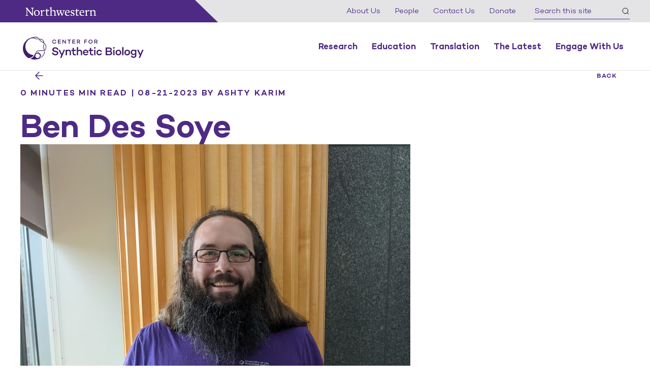

--- FILE ---
content_type: text/html; charset=UTF-8
request_url: https://syntheticbiology.northwestern.edu/member/ben-des-soye/
body_size: 7269
content:
<!doctype html>
<html lang="en-US">
  <head>
    <meta charset="utf-8">
    <meta http-equiv="x-ua-compatible" content="ie=edge">
    <meta name="viewport" content="width=device-width, initial-scale=1, shrink-to-fit=no">
    <meta name="format-detection" content="telephone=no">
    <!-- Google Tag Manager -->
    <script>(function(w,d,s,l,i){w[l]=w[l]||[];w[l].push({'gtm.start':
                new Date().getTime(),event:'gtm.js'});var f=d.getElementsByTagName(s)[0],
            j=d.createElement(s),dl=l!='dataLayer'?'&l='+l:'';j.async=true;j.src=
            ' https://www.googletagmanager.com/gtm.js?id='+i+dl;f.parentNode.insertBefore(j,f) ;
        })(window,document,'script','dataLayer','GTM-57CHB56');</script>
    <!-- End Google Tag Manager -->
    <meta name='robots' content='index, follow, max-image-preview:large, max-snippet:-1, max-video-preview:-1' />

	<!-- This site is optimized with the Yoast SEO plugin v20.13 - https://yoast.com/wordpress/plugins/seo/ -->
	<title>Ben Des Soye - Center for Synthetic Biology</title>
	<link rel="canonical" href="https://syntheticbiology.northwestern.edu/member/ben-des-soye/" />
	<meta property="og:locale" content="en_US" />
	<meta property="og:type" content="article" />
	<meta property="og:title" content="Ben Des Soye - Center for Synthetic Biology" />
	<meta property="og:url" content="https://syntheticbiology.northwestern.edu/member/ben-des-soye/" />
	<meta property="og:site_name" content="Center for Synthetic Biology" />
	<meta property="article:modified_time" content="2023-09-08T17:29:18+00:00" />
	<meta property="og:image" content="https://syntheticbiology.northwestern.edu/app/uploads/2023/08/image-6.jpeg" />
	<meta property="og:image:width" content="768" />
	<meta property="og:image:height" content="1024" />
	<meta property="og:image:type" content="image/jpeg" />
	<meta name="twitter:card" content="summary_large_image" />
	<script type="application/ld+json" class="yoast-schema-graph">{"@context":"https://schema.org","@graph":[{"@type":"WebPage","@id":"https://syntheticbiology.northwestern.edu/member/ben-des-soye/","url":"https://syntheticbiology.northwestern.edu/member/ben-des-soye/","name":"Ben Des Soye - Center for Synthetic Biology","isPartOf":{"@id":"https://syntheticbiology.northwestern.edu/#website"},"primaryImageOfPage":{"@id":"https://syntheticbiology.northwestern.edu/member/ben-des-soye/#primaryimage"},"image":{"@id":"https://syntheticbiology.northwestern.edu/member/ben-des-soye/#primaryimage"},"thumbnailUrl":"https://syntheticbiology.northwestern.edu/app/uploads/2023/08/image-6.jpeg","datePublished":"2023-08-21T15:32:35+00:00","dateModified":"2023-09-08T17:29:18+00:00","breadcrumb":{"@id":"https://syntheticbiology.northwestern.edu/member/ben-des-soye/#breadcrumb"},"inLanguage":"en-US","potentialAction":[{"@type":"ReadAction","target":["https://syntheticbiology.northwestern.edu/member/ben-des-soye/"]}]},{"@type":"ImageObject","inLanguage":"en-US","@id":"https://syntheticbiology.northwestern.edu/member/ben-des-soye/#primaryimage","url":"https://syntheticbiology.northwestern.edu/app/uploads/2023/08/image-6.jpeg","contentUrl":"https://syntheticbiology.northwestern.edu/app/uploads/2023/08/image-6.jpeg","width":768,"height":1024},{"@type":"BreadcrumbList","@id":"https://syntheticbiology.northwestern.edu/member/ben-des-soye/#breadcrumb","itemListElement":[{"@type":"ListItem","position":1,"name":"Home","item":"https://syntheticbiology.northwestern.edu/"},{"@type":"ListItem","position":2,"name":"Ben Des Soye"}]},{"@type":"WebSite","@id":"https://syntheticbiology.northwestern.edu/#website","url":"https://syntheticbiology.northwestern.edu/","name":"Center for Synthetic Biology","description":"Northwestern University","potentialAction":[{"@type":"SearchAction","target":{"@type":"EntryPoint","urlTemplate":"https://syntheticbiology.northwestern.edu/?s={search_term_string}"},"query-input":"required name=search_term_string"}],"inLanguage":"en-US"}]}</script>
	<!-- / Yoast SEO plugin. -->


<link rel='stylesheet' id='wp-block-library-css' href='https://syntheticbiology.northwestern.edu/wp/wp-includes/css/dist/block-library/style.min.css?ver=6.3.1' type='text/css' media='all' />
<style id='safe-svg-svg-icon-style-inline-css' type='text/css'>
.safe-svg-cover{text-align:center}.safe-svg-cover .safe-svg-inside{display:inline-block;max-width:100%}.safe-svg-cover svg{height:100%;max-height:100%;max-width:100%;width:100%}

</style>
<style id='classic-theme-styles-inline-css' type='text/css'>
/*! This file is auto-generated */
.wp-block-button__link{color:#fff;background-color:#32373c;border-radius:9999px;box-shadow:none;text-decoration:none;padding:calc(.667em + 2px) calc(1.333em + 2px);font-size:1.125em}.wp-block-file__button{background:#32373c;color:#fff;text-decoration:none}
</style>
<style id='global-styles-inline-css' type='text/css'>
body{--wp--preset--color--black: #000000;--wp--preset--color--cyan-bluish-gray: #abb8c3;--wp--preset--color--white: #ffffff;--wp--preset--color--pale-pink: #f78da7;--wp--preset--color--vivid-red: #cf2e2e;--wp--preset--color--luminous-vivid-orange: #ff6900;--wp--preset--color--luminous-vivid-amber: #fcb900;--wp--preset--color--light-green-cyan: #7bdcb5;--wp--preset--color--vivid-green-cyan: #00d084;--wp--preset--color--pale-cyan-blue: #8ed1fc;--wp--preset--color--vivid-cyan-blue: #0693e3;--wp--preset--color--vivid-purple: #9b51e0;--wp--preset--gradient--vivid-cyan-blue-to-vivid-purple: linear-gradient(135deg,rgba(6,147,227,1) 0%,rgb(155,81,224) 100%);--wp--preset--gradient--light-green-cyan-to-vivid-green-cyan: linear-gradient(135deg,rgb(122,220,180) 0%,rgb(0,208,130) 100%);--wp--preset--gradient--luminous-vivid-amber-to-luminous-vivid-orange: linear-gradient(135deg,rgba(252,185,0,1) 0%,rgba(255,105,0,1) 100%);--wp--preset--gradient--luminous-vivid-orange-to-vivid-red: linear-gradient(135deg,rgba(255,105,0,1) 0%,rgb(207,46,46) 100%);--wp--preset--gradient--very-light-gray-to-cyan-bluish-gray: linear-gradient(135deg,rgb(238,238,238) 0%,rgb(169,184,195) 100%);--wp--preset--gradient--cool-to-warm-spectrum: linear-gradient(135deg,rgb(74,234,220) 0%,rgb(151,120,209) 20%,rgb(207,42,186) 40%,rgb(238,44,130) 60%,rgb(251,105,98) 80%,rgb(254,248,76) 100%);--wp--preset--gradient--blush-light-purple: linear-gradient(135deg,rgb(255,206,236) 0%,rgb(152,150,240) 100%);--wp--preset--gradient--blush-bordeaux: linear-gradient(135deg,rgb(254,205,165) 0%,rgb(254,45,45) 50%,rgb(107,0,62) 100%);--wp--preset--gradient--luminous-dusk: linear-gradient(135deg,rgb(255,203,112) 0%,rgb(199,81,192) 50%,rgb(65,88,208) 100%);--wp--preset--gradient--pale-ocean: linear-gradient(135deg,rgb(255,245,203) 0%,rgb(182,227,212) 50%,rgb(51,167,181) 100%);--wp--preset--gradient--electric-grass: linear-gradient(135deg,rgb(202,248,128) 0%,rgb(113,206,126) 100%);--wp--preset--gradient--midnight: linear-gradient(135deg,rgb(2,3,129) 0%,rgb(40,116,252) 100%);--wp--preset--font-size--small: 13px;--wp--preset--font-size--medium: 20px;--wp--preset--font-size--large: 36px;--wp--preset--font-size--x-large: 42px;--wp--preset--spacing--20: 0.44rem;--wp--preset--spacing--30: 0.67rem;--wp--preset--spacing--40: 1rem;--wp--preset--spacing--50: 1.5rem;--wp--preset--spacing--60: 2.25rem;--wp--preset--spacing--70: 3.38rem;--wp--preset--spacing--80: 5.06rem;--wp--preset--shadow--natural: 6px 6px 9px rgba(0, 0, 0, 0.2);--wp--preset--shadow--deep: 12px 12px 50px rgba(0, 0, 0, 0.4);--wp--preset--shadow--sharp: 6px 6px 0px rgba(0, 0, 0, 0.2);--wp--preset--shadow--outlined: 6px 6px 0px -3px rgba(255, 255, 255, 1), 6px 6px rgba(0, 0, 0, 1);--wp--preset--shadow--crisp: 6px 6px 0px rgba(0, 0, 0, 1);}:where(.is-layout-flex){gap: 0.5em;}:where(.is-layout-grid){gap: 0.5em;}body .is-layout-flow > .alignleft{float: left;margin-inline-start: 0;margin-inline-end: 2em;}body .is-layout-flow > .alignright{float: right;margin-inline-start: 2em;margin-inline-end: 0;}body .is-layout-flow > .aligncenter{margin-left: auto !important;margin-right: auto !important;}body .is-layout-constrained > .alignleft{float: left;margin-inline-start: 0;margin-inline-end: 2em;}body .is-layout-constrained > .alignright{float: right;margin-inline-start: 2em;margin-inline-end: 0;}body .is-layout-constrained > .aligncenter{margin-left: auto !important;margin-right: auto !important;}body .is-layout-constrained > :where(:not(.alignleft):not(.alignright):not(.alignfull)){max-width: var(--wp--style--global--content-size);margin-left: auto !important;margin-right: auto !important;}body .is-layout-constrained > .alignwide{max-width: var(--wp--style--global--wide-size);}body .is-layout-flex{display: flex;}body .is-layout-flex{flex-wrap: wrap;align-items: center;}body .is-layout-flex > *{margin: 0;}body .is-layout-grid{display: grid;}body .is-layout-grid > *{margin: 0;}:where(.wp-block-columns.is-layout-flex){gap: 2em;}:where(.wp-block-columns.is-layout-grid){gap: 2em;}:where(.wp-block-post-template.is-layout-flex){gap: 1.25em;}:where(.wp-block-post-template.is-layout-grid){gap: 1.25em;}.has-black-color{color: var(--wp--preset--color--black) !important;}.has-cyan-bluish-gray-color{color: var(--wp--preset--color--cyan-bluish-gray) !important;}.has-white-color{color: var(--wp--preset--color--white) !important;}.has-pale-pink-color{color: var(--wp--preset--color--pale-pink) !important;}.has-vivid-red-color{color: var(--wp--preset--color--vivid-red) !important;}.has-luminous-vivid-orange-color{color: var(--wp--preset--color--luminous-vivid-orange) !important;}.has-luminous-vivid-amber-color{color: var(--wp--preset--color--luminous-vivid-amber) !important;}.has-light-green-cyan-color{color: var(--wp--preset--color--light-green-cyan) !important;}.has-vivid-green-cyan-color{color: var(--wp--preset--color--vivid-green-cyan) !important;}.has-pale-cyan-blue-color{color: var(--wp--preset--color--pale-cyan-blue) !important;}.has-vivid-cyan-blue-color{color: var(--wp--preset--color--vivid-cyan-blue) !important;}.has-vivid-purple-color{color: var(--wp--preset--color--vivid-purple) !important;}.has-black-background-color{background-color: var(--wp--preset--color--black) !important;}.has-cyan-bluish-gray-background-color{background-color: var(--wp--preset--color--cyan-bluish-gray) !important;}.has-white-background-color{background-color: var(--wp--preset--color--white) !important;}.has-pale-pink-background-color{background-color: var(--wp--preset--color--pale-pink) !important;}.has-vivid-red-background-color{background-color: var(--wp--preset--color--vivid-red) !important;}.has-luminous-vivid-orange-background-color{background-color: var(--wp--preset--color--luminous-vivid-orange) !important;}.has-luminous-vivid-amber-background-color{background-color: var(--wp--preset--color--luminous-vivid-amber) !important;}.has-light-green-cyan-background-color{background-color: var(--wp--preset--color--light-green-cyan) !important;}.has-vivid-green-cyan-background-color{background-color: var(--wp--preset--color--vivid-green-cyan) !important;}.has-pale-cyan-blue-background-color{background-color: var(--wp--preset--color--pale-cyan-blue) !important;}.has-vivid-cyan-blue-background-color{background-color: var(--wp--preset--color--vivid-cyan-blue) !important;}.has-vivid-purple-background-color{background-color: var(--wp--preset--color--vivid-purple) !important;}.has-black-border-color{border-color: var(--wp--preset--color--black) !important;}.has-cyan-bluish-gray-border-color{border-color: var(--wp--preset--color--cyan-bluish-gray) !important;}.has-white-border-color{border-color: var(--wp--preset--color--white) !important;}.has-pale-pink-border-color{border-color: var(--wp--preset--color--pale-pink) !important;}.has-vivid-red-border-color{border-color: var(--wp--preset--color--vivid-red) !important;}.has-luminous-vivid-orange-border-color{border-color: var(--wp--preset--color--luminous-vivid-orange) !important;}.has-luminous-vivid-amber-border-color{border-color: var(--wp--preset--color--luminous-vivid-amber) !important;}.has-light-green-cyan-border-color{border-color: var(--wp--preset--color--light-green-cyan) !important;}.has-vivid-green-cyan-border-color{border-color: var(--wp--preset--color--vivid-green-cyan) !important;}.has-pale-cyan-blue-border-color{border-color: var(--wp--preset--color--pale-cyan-blue) !important;}.has-vivid-cyan-blue-border-color{border-color: var(--wp--preset--color--vivid-cyan-blue) !important;}.has-vivid-purple-border-color{border-color: var(--wp--preset--color--vivid-purple) !important;}.has-vivid-cyan-blue-to-vivid-purple-gradient-background{background: var(--wp--preset--gradient--vivid-cyan-blue-to-vivid-purple) !important;}.has-light-green-cyan-to-vivid-green-cyan-gradient-background{background: var(--wp--preset--gradient--light-green-cyan-to-vivid-green-cyan) !important;}.has-luminous-vivid-amber-to-luminous-vivid-orange-gradient-background{background: var(--wp--preset--gradient--luminous-vivid-amber-to-luminous-vivid-orange) !important;}.has-luminous-vivid-orange-to-vivid-red-gradient-background{background: var(--wp--preset--gradient--luminous-vivid-orange-to-vivid-red) !important;}.has-very-light-gray-to-cyan-bluish-gray-gradient-background{background: var(--wp--preset--gradient--very-light-gray-to-cyan-bluish-gray) !important;}.has-cool-to-warm-spectrum-gradient-background{background: var(--wp--preset--gradient--cool-to-warm-spectrum) !important;}.has-blush-light-purple-gradient-background{background: var(--wp--preset--gradient--blush-light-purple) !important;}.has-blush-bordeaux-gradient-background{background: var(--wp--preset--gradient--blush-bordeaux) !important;}.has-luminous-dusk-gradient-background{background: var(--wp--preset--gradient--luminous-dusk) !important;}.has-pale-ocean-gradient-background{background: var(--wp--preset--gradient--pale-ocean) !important;}.has-electric-grass-gradient-background{background: var(--wp--preset--gradient--electric-grass) !important;}.has-midnight-gradient-background{background: var(--wp--preset--gradient--midnight) !important;}.has-small-font-size{font-size: var(--wp--preset--font-size--small) !important;}.has-medium-font-size{font-size: var(--wp--preset--font-size--medium) !important;}.has-large-font-size{font-size: var(--wp--preset--font-size--large) !important;}.has-x-large-font-size{font-size: var(--wp--preset--font-size--x-large) !important;}
.wp-block-navigation a:where(:not(.wp-element-button)){color: inherit;}
:where(.wp-block-post-template.is-layout-flex){gap: 1.25em;}:where(.wp-block-post-template.is-layout-grid){gap: 1.25em;}
:where(.wp-block-columns.is-layout-flex){gap: 2em;}:where(.wp-block-columns.is-layout-grid){gap: 2em;}
.wp-block-pullquote{font-size: 1.5em;line-height: 1.6;}
</style>
<link rel='stylesheet' id='sage/main.css-css' href='https://syntheticbiology.northwestern.edu/app/themes/nwcsb/dist/styles/main.css' type='text/css' media='all' />
<script type='text/javascript' src='https://syntheticbiology.northwestern.edu/wp/wp-includes/js/jquery/jquery.min.js?ver=3.7.0' id='jquery-core-js'></script>
<script type='text/javascript' src='https://syntheticbiology.northwestern.edu/wp/wp-includes/js/jquery/jquery-migrate.min.js?ver=3.4.1' id='jquery-migrate-js'></script>
<link rel="https://api.w.org/" href="https://syntheticbiology.northwestern.edu/wp-json/" /><link rel="EditURI" type="application/rsd+xml" title="RSD" href="https://syntheticbiology.northwestern.edu/wp/xmlrpc.php?rsd" />
<meta name="generator" content="WordPress 6.3.1" />
<link rel='shortlink' href='https://syntheticbiology.northwestern.edu/?p=840' />
<link rel="alternate" type="application/json+oembed" href="https://syntheticbiology.northwestern.edu/wp-json/oembed/1.0/embed?url=https%3A%2F%2Fsyntheticbiology.northwestern.edu%2Fmember%2Fben-des-soye%2F" />
<link rel="alternate" type="text/xml+oembed" href="https://syntheticbiology.northwestern.edu/wp-json/oembed/1.0/embed?url=https%3A%2F%2Fsyntheticbiology.northwestern.edu%2Fmember%2Fben-des-soye%2F&#038;format=xml" />
<!-- Stream WordPress user activity plugin v3.9.3 -->
<meta name="tec-api-version" content="v1"><meta name="tec-api-origin" content="https://syntheticbiology.northwestern.edu"><link rel="alternate" href="https://syntheticbiology.northwestern.edu/wp-json/tribe/events/v1/" /><link rel="icon" href="https://syntheticbiology.northwestern.edu/app/uploads/2023/09/cropped-Favicon-32x32.jpg" sizes="32x32" />
<link rel="icon" href="https://syntheticbiology.northwestern.edu/app/uploads/2023/09/cropped-Favicon-192x192.jpg" sizes="192x192" />
<link rel="apple-touch-icon" href="https://syntheticbiology.northwestern.edu/app/uploads/2023/09/cropped-Favicon-180x180.jpg" />
<meta name="msapplication-TileImage" content="https://syntheticbiology.northwestern.edu/app/uploads/2023/09/cropped-Favicon-270x270.jpg" />
</head>
  <body class="member-template-default single single-member postid-840 single-format-standard tribe-no-js ben-des-soye app-data index-data singular-data single-data single-member-data single-member-ben-des-soye-data">
  <!-- Google Tag Manager (noscript) -->
  <noscript><iframe src= https://www.googletagmanager.com/ns.html?id=GTM-57CHB56
                    height="0" width="0" style="display:none;visibility:hidden"></iframe></noscript>
  <!-- End Google Tag Manager (noscript) -->
        <div class="skiplinks">
    <h2>Skip Links</h2>
    <ul></ul>
</div>
<header class="header">
    <div class="header-top">
        <div class="util-nav row wrapper">
            <div class="logo">
                                    <a href="https://www.northwestern.edu/"
                        target="_blank">Northwestern University
                                                    <picture ><img src="https://syntheticbiology.northwestern.edu/app/uploads/2023/08/Northwestern.svg" role="img" alt="Northwestern Logo" property="v:image"   content="https://syntheticbiology.northwestern.edu/app/uploads/2023/08/Northwestern.svg"  /></picture>
                                            </a>
                            </div>
            <nav class="util-topnav no-mbl">
                                    <ul id="menu-utility" class="util-nav"><li id="menu-item-976" class="menu-item menu-item-type-post_type menu-item-object-page menu-item-976"><a href="https://syntheticbiology.northwestern.edu/about-us/">About Us</a></li>
<li id="menu-item-977" class="menu-item menu-item-type-post_type menu-item-object-page menu-item-977"><a href="https://syntheticbiology.northwestern.edu/people/">People</a></li>
<li id="menu-item-3228" class="menu-item menu-item-type-post_type menu-item-object-page menu-item-3228"><a href="https://syntheticbiology.northwestern.edu/contact-us/">Contact Us</a></li>
<li id="menu-item-1428" class="menu-item menu-item-type-post_type menu-item-object-page menu-item-1428"><a href="https://syntheticbiology.northwestern.edu/support-us/">Donate</a></li>
</ul>
                
                <form role="search" method="get" id="search-form" action="https://syntheticbiology.northwestern.edu/" class="input-group mb-3">

        <input type="search" class="form-control border-0 search-site" placeholder="Search this site" aria-label="search nico" name="s" id="search-input" value="">
        <input class='search-icon' type="image" src="https://syntheticbiology.northwestern.edu/app/themes/nwcsb/dist/images/global/search-icon.svg" border="0"  alt="Submit" />


</form>
            </nav>

        </div>
    </div>


    <div class="wrapper container-fluid">
        <div class="row">
            <div id='header-shrink' class="header-shrink-logo">
                <a href="/">
                                            <picture ><img src="https://syntheticbiology.northwestern.edu/app/uploads/2023/08/CSB-logo.svg" role="img" alt="Center For Synthetic Biology Logo Header" property="v:image"   content="https://syntheticbiology.northwestern.edu/app/uploads/2023/08/CSB-logo.svg"  /></picture>
                                    </a>
            </div>
            <div id='mbl-logo' class="mbl-logo mbl-only">
                <a href="/">
                                            <picture ><img src="https://syntheticbiology.northwestern.edu/app/uploads/2023/09/CSB-logo-mobile.svg" role="img" alt="CSB-logo-mobile" property="v:image"   content="https://syntheticbiology.northwestern.edu/app/uploads/2023/09/CSB-logo-mobile.svg"  /></picture>
                                    </a>
            </div>
            <div id='not-homepage' class="logo">
                <a href="/">
                                            <picture ><img src="https://syntheticbiology.northwestern.edu/app/uploads/2023/08/CSB-logo.svg" role="img" alt="Center For Synthetic Biology Logo Header" property="v:image"   content="https://syntheticbiology.northwestern.edu/app/uploads/2023/08/CSB-logo.svg"  /></picture>
                                    </a>
            </div>

            <button class="hamburger">
                <span class="menu">Menu</span>
                <div class="hamburger-box">
                    <div class="hamburger-inner">
                        <span class="sr-only">Hamburger menu</span>
                    </div>
                </div>
            </button>

            <nav class="topnav">
                                    <ul id="menu-main" class="nav"><li id="menu-item-975" class="menu-item menu-item-type-post_type menu-item-object-page menu-item-975"><a href="https://syntheticbiology.northwestern.edu/research/">Research</a></li>
<li id="menu-item-795" class="menu-item menu-item-type-post_type menu-item-object-page menu-item-795"><a href="https://syntheticbiology.northwestern.edu/education/">Education</a></li>
<li id="menu-item-796" class="menu-item menu-item-type-post_type menu-item-object-page menu-item-796"><a href="https://syntheticbiology.northwestern.edu/tranlsation/">Translation</a></li>
<li id="menu-item-1152" class="menu-item menu-item-type-post_type menu-item-object-page current_page_parent menu-item-1152"><a href="https://syntheticbiology.northwestern.edu/news-and-events/">The Latest</a></li>
<li id="menu-item-986" class="menu-item menu-item-type-post_type menu-item-object-page menu-item-986"><a href="https://syntheticbiology.northwestern.edu/engage-with-us/">Engage with us</a></li>
</ul>
                
                <div class="mbl-util-topnav mbl-only">
                                            <ul id="menu-utility-1" class="util-nav"><li class="menu-item menu-item-type-post_type menu-item-object-page menu-item-976"><a href="https://syntheticbiology.northwestern.edu/about-us/">About Us</a></li>
<li class="menu-item menu-item-type-post_type menu-item-object-page menu-item-977"><a href="https://syntheticbiology.northwestern.edu/people/">People</a></li>
<li class="menu-item menu-item-type-post_type menu-item-object-page menu-item-3228"><a href="https://syntheticbiology.northwestern.edu/contact-us/">Contact Us</a></li>
<li class="menu-item menu-item-type-post_type menu-item-object-page menu-item-1428"><a href="https://syntheticbiology.northwestern.edu/support-us/">Donate</a></li>
</ul>
                                        <form role="search" method="get" id="search-form-mbl" action="https://syntheticbiology.northwestern.edu/" class="input-group mb-3">

        <input type="search" class="form-control border-0 search-site" placeholder="Search this site" aria-label="search nico" name="s" id="search-input-mobile" value="">
        <input class='search-icon' type="image" src="https://syntheticbiology.northwestern.edu/app/themes/nwcsb/dist/images/global/search-icon.svg" border="0"  alt="Submit" />


</form>
                </div>
            </nav>
        </div>
    </div>

</header>
    <div class="wrap container" role="document">
      <div class="content">
        <main class="main">
                 <section id="banner-section" class="banner-section">
    <div class="wrapper">
        <a href="https://syntheticbiology.northwestern.edu/news-and-events/" class="button white" data-text="Go Back"><span class="arrow left"></span>Back</a>
        <div class="callout-container">
            <p class="super-header">
                                
                <span class="time">0 minutes min read | 08-21-2023</span>
                <span class="author">By Ashty Karim</span>
            </p>
                                <h1>Ben Des Soye</h1>
                    </div>
        <div class="featured-image-container">
                            <div class="banner-img-container">
                    <picture ><source srcset="https://syntheticbiology.northwestern.edu/app/uploads/2023/08/image-6.jpeg 768w, https://syntheticbiology.northwestern.edu/app/uploads/2023/08/image-6-300x400.jpeg 300w" sizes="(max-width: 768px) 100vw, 768px" type="image/jpeg"><img src="https://syntheticbiology.northwestern.edu/app/uploads/2023/08/image-6.jpeg" role="img" alt="image" property="v:image"   content="https://syntheticbiology.northwestern.edu/app/uploads/2023/08/image-6.jpeg"  /></picture>
                </div>
                        
        </div>
    </div>

</section>



<section class="wysiwyg-section">
    <div class="wrapper">
        <div class="text-container">
            
        </div>
    </div>
</section>

    <section class="cta-section">
        <div class="wrapper">
            <div class="text-container">
                            </div>
        </div>
    </section>

    <section class="small-form">
        <div class="wrapper">
                        <div  id="stay-engaged"  class="small-form-container">
    <div class="form-inside">
        <div class="left-column">
                            <p class="super-header">Stay Engaged</p>
                                        <p class="h3">Stay up to date on all the happenings within the Center</p>
                                        <p>Interested in being informed about our events? Join our mailing lists to never miss out on CSB activities.</p>

                    </div>

                    <div class="right-column">
                <form class="form" action="#" method="POST">
                    <div class="form-group">
                        <a href="https://docs.google.com/forms/d/e/1FAIpQLSeUSu8k-G0_xUGfPdO4fINfGX1u80CkvIbCwDgAvNylTzoIGw/viewform" class='button transparent' target="">Join our lists<span class="arrow"></span></a>
                    </div>
                </form>
            </div>
        
    </div>
</div>
        </div>
    </section>
          </main>
              </div>
    </div>
        <footer class="footer">
    <div class="wrapper">
        <div class="row">
                            <a class="logo" href="/">
                    <picture ><img src="https://syntheticbiology.northwestern.edu/app/uploads/2023/08/northwestern-university.svg" role="img" alt="northwestern-university" property="v:image"   content="https://syntheticbiology.northwestern.edu/app/uploads/2023/08/northwestern-university.svg"  /></picture>
                </a>
                        <div class="nav">
                                    <ul id="menu-footer-menu" class="foot-nav"><li id="menu-item-1433" class="menu-item menu-item-type-post_type menu-item-object-page menu-item-1433"><a href="https://syntheticbiology.northwestern.edu/about-us/">About Us</a></li>
<li id="menu-item-1438" class="menu-item menu-item-type-post_type menu-item-object-page menu-item-1438"><a href="https://syntheticbiology.northwestern.edu/education/graduate-education/graduate-certification/">Graduate Certification</a></li>
<li id="menu-item-1439" class="menu-item menu-item-type-post_type menu-item-object-page menu-item-1439"><a href="https://syntheticbiology.northwestern.edu/education/graduate-education/synbas-training-program/">SynBAS PhD Training</a></li>
<li id="menu-item-1440" class="menu-item menu-item-type-post_type menu-item-object-page menu-item-1440"><a href="https://syntheticbiology.northwestern.edu/education/undergraduate-education/synbreu/">SynBREU</a></li>
<li id="menu-item-1435" class="menu-item menu-item-type-post_type menu-item-object-page menu-item-1435"><a href="https://syntheticbiology.northwestern.edu/education/community-opportunities/">K-12 Opportunities</a></li>
<li id="menu-item-1441" class="menu-item menu-item-type-post_type menu-item-object-page menu-item-1441"><a href="https://syntheticbiology.northwestern.edu/media-request/">Media Requests</a></li>
<li id="menu-item-1442" class="menu-item menu-item-type-post_type menu-item-object-page menu-item-1442"><a href="https://syntheticbiology.northwestern.edu/support-us/">Support Us</a></li>
</ul>
                            </div>
        </div>

        <div class="side-nav">
                            <ul id="menu-footer-side-nav" class="foot-side-nav"><li id="menu-item-790" class="menu-item menu-item-type-custom menu-item-object-custom menu-item-790"><a href="https://www.northwestern.edu/emergency/">Campus Emergency Information</a></li>
<li id="menu-item-1429" class="menu-item menu-item-type-custom menu-item-object-custom menu-item-1429"><a href="https://www.northwestern.edu/contact.html">Contact Northwestern University</a></li>
<li id="menu-item-1430" class="menu-item menu-item-type-custom menu-item-object-custom menu-item-1430"><a href="https://www.northwestern.edu/disclaimer.html">Disclaimer</a></li>
<li id="menu-item-1431" class="menu-item menu-item-type-custom menu-item-object-custom menu-item-1431"><a href="https://www.northwestern.edu/accessibility/about/report-an-accessibility-issue.html">Report an Accessibility Issue</a></li>
<li id="menu-item-1432" class="menu-item menu-item-type-custom menu-item-object-custom menu-item-1432"><a href="http://policies.northwestern.edu/">University Policies</a></li>
</ul>
                    </div>

        <div class="footer-contact row">
            <div class="locations flex-row">
                                    <div class="location address">
                            <p>633 Clark Street</p>
<p>Evanston, IL 60208</p>

                    </div>
                                                    <div class="location">
                                                    <p class="city">Chicago</p>
                                                                            <p class="phone">(312) 503-8649</p>
                                            </div>
                                                    <div class="location">
                                                    <p class="city">Evanston</p>
                                                                            <p class="phone">(847) 491-3741</p>
                                            </div>
                            </div>
            <div class="socials flex-row">

                                <div class="social-icon-container">
                                                                        
                                                            <a class="social-logo" href="https://www.linkedin.com/company/center-for-synthetic-biology-at-northwestern-university/" target="_blank">
                                   <span>LinkedIn</span>
                                    <picture ><img src="https://syntheticbiology.northwestern.edu/app/uploads/2023/09/LinkedIN.svg" role="img" alt="LinkedIN" property="v:image" class="footer-social"  content="https://syntheticbiology.northwestern.edu/app/uploads/2023/09/LinkedIN.svg"  /></picture>
                                    <picture ><img src="https://syntheticbiology.northwestern.edu/app/uploads/2023/09/LinkedIN-hover.svg" role="img" alt="LinkedIN-hover" property="v:image" class="hover"  content="https://syntheticbiology.northwestern.edu/app/uploads/2023/09/LinkedIN-hover.svg"  /></picture>
                                </a>
                                                                                
                                                            <a class="social-logo" href="https://twitter.com/NUSynBio" target="_blank">
                                   <span>Twitter</span>
                                    <picture ><img src="https://syntheticbiology.northwestern.edu/app/uploads/2023/08/Twitter.svg" role="img" alt="Twitter" property="v:image" class="footer-social"  content="https://syntheticbiology.northwestern.edu/app/uploads/2023/08/Twitter.svg"  /></picture>
                                    <picture ><img src="https://syntheticbiology.northwestern.edu/app/uploads/2023/08/Twitter-hover.svg" role="img" alt="Twitter-hover" property="v:image" class="hover"  content="https://syntheticbiology.northwestern.edu/app/uploads/2023/08/Twitter-hover.svg"  /></picture>
                                </a>
                                                                                        </div>


            </div>
        </div>
    </div>
</footer>
<footer class="sub-footer">
    <div class="wrapper">
        <div class="row">
                            <a class="logo no-mbl" href="/">
                    <picture ><img src="https://syntheticbiology.northwestern.edu/app/uploads/2023/08/CSB-logo-light.svg" role="img" alt="Center For Synthetic Biology Image" property="v:image"   content="https://syntheticbiology.northwestern.edu/app/uploads/2023/08/CSB-logo-light.svg"  /></picture>
                </a>
                                        <p class="h3"> Partnering with biology for people and planet </p>
                                        <a class="logo mbl-only" href="/">
                    <picture ><img src="https://syntheticbiology.northwestern.edu/app/uploads/2023/08/CSB-logo-light.svg" role="img" alt="Center For Synthetic Biology Image" property="v:image"   content="https://syntheticbiology.northwestern.edu/app/uploads/2023/08/CSB-logo-light.svg"  /></picture>
                </a>
                                        <div class="copyright">
                    <p>©2023 Northwestern University</p>
                </div>
                    </div>
    </div>
</footer>
    		<script>
		( function ( body ) {
			'use strict';
			body.className = body.className.replace( /\btribe-no-js\b/, 'tribe-js' );
		} )( document.body );
		</script>
		<script> /* <![CDATA[ */var tribe_l10n_datatables = {"aria":{"sort_ascending":": activate to sort column ascending","sort_descending":": activate to sort column descending"},"length_menu":"Show _MENU_ entries","empty_table":"No data available in table","info":"Showing _START_ to _END_ of _TOTAL_ entries","info_empty":"Showing 0 to 0 of 0 entries","info_filtered":"(filtered from _MAX_ total entries)","zero_records":"No matching records found","search":"Search:","all_selected_text":"All items on this page were selected. ","select_all_link":"Select all pages","clear_selection":"Clear Selection.","pagination":{"all":"All","next":"Next","previous":"Previous"},"select":{"rows":{"0":"","_":": Selected %d rows","1":": Selected 1 row"}},"datepicker":{"dayNames":["Sunday","Monday","Tuesday","Wednesday","Thursday","Friday","Saturday"],"dayNamesShort":["Sun","Mon","Tue","Wed","Thu","Fri","Sat"],"dayNamesMin":["S","M","T","W","T","F","S"],"monthNames":["January","February","March","April","May","June","July","August","September","October","November","December"],"monthNamesShort":["January","February","March","April","May","June","July","August","September","October","November","December"],"monthNamesMin":["Jan","Feb","Mar","Apr","May","Jun","Jul","Aug","Sep","Oct","Nov","Dec"],"nextText":"Next","prevText":"Prev","currentText":"Today","closeText":"Done","today":"Today","clear":"Clear"}};/* ]]> */ </script><script type='text/javascript' src='https://syntheticbiology.northwestern.edu/app/themes/nwcsb/dist/scripts/manifest.js' id='sage/manifest.js-js'></script>
<script type='text/javascript' src='https://syntheticbiology.northwestern.edu/app/themes/nwcsb/dist/scripts/vendor.js' id='sage/vendor.js-js'></script>
<script type='text/javascript' src='https://syntheticbiology.northwestern.edu/app/themes/nwcsb/dist/scripts/react.js' id='sage/react.js-js'></script>
<script type='text/javascript' src='https://syntheticbiology.northwestern.edu/app/themes/nwcsb/dist/scripts/main.js' id='sage/main.js-js'></script>
  </body>
</html>


<!--
Performance optimized by W3 Total Cache. Learn more: https://www.boldgrid.com/w3-total-cache/

Object Caching 196/229 objects using disk
Page Caching using disk: enhanced 

Served from: syntheticbiology.northwestern.edu @ 2026-01-18 06:54:26 by W3 Total Cache
-->

--- FILE ---
content_type: text/css
request_url: https://syntheticbiology.northwestern.edu/app/themes/nwcsb/dist/styles/main.css
body_size: 27669
content:
@charset "UTF-8";@font-face{font-display:swap;font-family:Campton;font-style:italic;font-weight:300;src:url(../fonts/Campton-LightItalic.woff2) format("woff2"),url(../fonts/Campton-LightItalic.woff) format("woff")}@font-face{font-display:swap;font-family:Campton;font-style:italic;font-weight:200;src:url(../fonts/Campton-ExtraLightItalic.woff2) format("woff2"),url(../fonts/Campton-ExtraLightItalic.woff) format("woff")}@font-face{font-display:swap;font-family:Campton;font-style:normal;font-weight:600;src:url(../fonts/Campton-SemiBold.woff2) format("woff2"),url(../fonts/Campton-SemiBold.woff) format("woff")}@font-face{font-display:swap;font-family:Campton;font-style:normal;font-weight:100;src:url(../fonts/Campton-Thin.woff2) format("woff2"),url(../fonts/Campton-Thin.woff) format("woff")}@font-face{font-display:swap;font-family:Campton;font-style:italic;font-weight:500;src:url(../fonts/Campton-MediumItalic.woff2) format("woff2"),url(../fonts/Campton-MediumItalic.woff) format("woff")}@font-face{font-display:swap;font-family:Campton;font-style:normal;font-weight:300;src:url(../fonts/Campton-Light.woff2) format("woff2"),url(../fonts/Campton-Light.woff) format("woff")}@font-face{font-display:swap;font-family:Campton;font-style:italic;font-weight:700;src:url(../fonts/Campton-ExtraBoldItalic.woff2) format("woff2"),url(../fonts/Campton-ExtraBoldItalic.woff) format("woff")}@font-face{font-display:swap;font-family:Campton;font-style:italic;font-weight:600;src:url(../fonts/Campton-SemiBoldItalic.woff2) format("woff2"),url(../fonts/Campton-SemiBoldItalic.woff) format("woff")}@font-face{font-display:swap;font-family:Campton;font-style:normal;font-weight:200;src:url(../fonts/Campton-ExtraLight.woff2) format("woff2"),url(../fonts/Campton-ExtraLight.woff) format("woff")}@font-face{font-display:swap;font-family:Campton;font-style:italic;font-weight:900;src:url(../fonts/Campton-BlackItalic.woff2) format("woff2"),url(../fonts/Campton-BlackItalic.woff) format("woff")}@font-face{font-display:swap;font-family:Campton;font-style:normal;font-weight:900;src:url(../fonts/Campton-Black.woff2) format("woff2"),url(../fonts/Campton-Black.woff) format("woff")}@font-face{font-display:swap;font-family:Campton Book;font-style:italic;font-weight:400;src:url(../fonts/Campton-BookItalic.woff2) format("woff2"),url(../fonts/Campton-BookItalic.woff) format("woff")}@font-face{font-display:swap;font-family:Campton Book;font-style:normal;font-weight:700;src:url(../fonts/Campton-Bold.woff2) format("woff2"),url(../fonts/Campton-Bold.woff) format("woff")}@font-face{font-display:swap;font-family:Campton Book;font-style:normal;font-weight:400;src:url(../fonts/Campton-Book.woff2) format("woff2"),url(../fonts/Campton-Book.woff) format("woff")}@font-face{font-display:swap;font-family:Campton Book;font-style:italic;font-weight:700;src:url(../fonts/Campton-BoldItalic.woff2) format("woff2"),url(../fonts/Campton-BoldItalic.woff) format("woff")}@font-face{font-display:swap;font-family:Campton;font-style:italic;font-weight:100;src:url(../fonts/Campton-ThinItalic.woff2) format("woff2"),url(../fonts/Campton-ThinItalic.woff) format("woff")}@font-face{font-display:swap;font-family:Campton;font-style:normal;font-weight:700;src:url(../fonts/Campton-ExtraBold.woff2) format("woff2"),url(../fonts/Campton-ExtraBold.woff) format("woff")}@font-face{font-display:swap;font-family:Campton Regular;font-style:normal;font-weight:500;src:url(../fonts/Campton-Medium.woff2) format("woff2"),url(../fonts/Campton-Medium.woff) format("woff")}@font-face{font-display:swap;font-family:Akkurat Pro;font-style:normal;font-weight:700;src:url(../fonts/AkkuratPro-Bold.woff2) format("woff2"),url(../fonts/AkkuratPro-Bold.woff) format("woff")}@font-face{font-display:swap;font-family:Akkurat Pro;font-style:italic;font-weight:700;src:url(../fonts/AkkuratPro-BoldItalic.woff2) format("woff2"),url(../fonts/AkkuratPro-BoldItalic.woff) format("woff")}@font-face{font-display:swap;font-family:Akkurat Pro;font-style:normal;font-weight:300;src:url(../fonts/AkkuratPro-Light.woff2) format("woff2"),url(../fonts/AkkuratPro-Light.woff) format("woff")}@font-face{font-display:swap;font-family:Akkurat Pro;font-style:normal;font-weight:400;src:url(../fonts/AkkuratPro-Regular.woff2) format("woff2"),url(../fonts/AkkuratPro-Regular.woff) format("woff")}@font-face{font-display:swap;font-family:Akkurat Pro;font-style:italic;font-weight:400;src:url(../fonts/AkkuratPro-Italic.woff2) format("woff2"),url(../fonts/AkkuratPro-Italic.woff) format("woff")}@font-face{font-display:swap;font-family:Akkurat Pro;font-style:italic;font-weight:300;src:url(../fonts/AkkuratPro-LightItalic.woff2) format("woff2"),url(../fonts/AkkuratPro-LightItalic.woff) format("woff")}html{-webkit-text-size-adjust:100%;-ms-text-size-adjust:100%}body,html{margin:0;padding:0}*,:after,:before{-webkit-box-sizing:border-box;box-sizing:border-box}:last-child{margin-bottom:0}:first-child{margin-top:0}a{background-color:transparent}a,button,input{-webkit-tap-highlight-color:fade(#000,0)}a{cursor:pointer}a,a:focus,a:hover{text-decoration:none}a:focus,a:hover{color:#000}abbr[title]{border-bottom:1px dotted}b,strong{font-weight:600}:not(pre)>code,:not(pre)>kbd,:not(pre)>samp{padding:0;white-space:nowrap}em{font-style:italic}ins{text-decoration:none}q{font-style:italic}small{font-size:80%}sub,sup{font-size:75%;line-height:0;position:relative;vertical-align:baseline}sup{top:-.5em}sub{bottom:-.25em}img{border:0;height:auto;max-width:100%;vertical-align:middle}svg:not(:root){overflow:hidden}address,blockquote,dl,fieldset,figure,ol,p,pre,ul{margin:0}*+address,*+blockquote,*+dl,*+fieldset,*+figure,*+ol,*+p,*+pre,*+ul{margin-top:20px}h1,h2,h3,h4,h5,h6{margin:0}*+h1,*+h2,*+h3,*+h4,*+h5,*+h6{margin-top:20px}ol,ul{padding-left:30px}ol>li>ol,ol>li>ul,ul>li>ol,ul>li>ul{margin:0}dt{font-weight:700}dd{margin-left:0}hr{border:0;border-top:1px solid #000;-webkit-box-sizing:content-box;box-sizing:content-box;height:0;margin:0}*+hr{margin-top:20px}address{font-style:normal}pre{overflow:auto}pre>code{margin:0;padding:0}article,aside,details,figcaption,figure,footer,header,main,nav,section,summary{display:block}progress{vertical-align:baseline}[hidden],audio:not([controls]),template{display:none}iframe{border:0;height:100%!important;-o-object-fit:contain;object-fit:contain;width:100%!important}.main{padding:0;position:relative;z-index:7}.wrapper{margin:0 auto;max-width:1440px;padding-left:2.5rem;padding-right:2.5rem}@media only screen and (max-width:767px) and (min-width:1px){.wrapper{padding-left:10px;padding-right:10px}}section{scroll-margin-top:9.375rem}.section{position:relative;vertical-align:top}.section.large-padding{padding:3.125rem 0}.section.medium-padding{padding:60px 0}.section.small-padding{padding:40px 0}.xl-padding{padding:1.25rem 7.5rem}@media only screen and (max-width:1200px) and (min-width:1px){.xl-padding{padding:2.5rem}}.text-left{text-align:left}.text-center{text-align:center}.text-right{text-align:right}.flex-column{-webkit-box-orient:vertical;-ms-flex:0 1 auto;flex:0 1 auto;-ms-flex-direction:column;flex-direction:column}.flex-column,.flex-row{-webkit-box-direction:normal;-webkit-box-flex:0;display:-webkit-box;display:-ms-flexbox;display:flex}.flex-row{-webkit-box-orient:horizontal;-ms-flex:0 1 auto;flex:0 1 auto;-ms-flex-direction:row;flex-direction:row}@media only screen and (max-width:767px) and (min-width:1px){.flex-row{-webkit-box-orient:vertical;-webkit-box-direction:normal;-ms-flex-direction:column;flex-direction:column}}@media only screen and (max-width:768px) and (min-width:1px){.row>[class*=col-]{-ms-flex-preferred-size:100%;flex-basis:100%;max-width:100%}.first-xs{-webkit-box-ordinal-group:2;-ms-flex-order:1;order:1}.last-xs{-webkit-box-ordinal-group:1;-ms-flex-order:0;order:0}}.mbl-only{display:none!important}@media only screen and (max-width:767px) and (min-width:1px){.mbl-only{display:-webkit-box!important;display:-ms-flexbox!important;display:flex!important}.no-mbl{display:none!important}}.alignnone{margin:5px 20px 20px 0}.aligncenter,div.aligncenter{display:block;margin:5px auto}.alignright{float:right;margin:5px 0 20px 20px}.alignleft{float:left;margin:5px 20px 20px 0}a img.alignright{float:right;margin:5px 0 20px 20px}a img.alignleft,a img.alignnone{margin:5px 20px 20px 0}a img.alignleft{float:left}a img.aligncenter{display:block;margin-left:auto;margin-right:auto}.wp-caption{background:#fff;border:1px solid #f0f0f0;max-width:96%;padding:5px 3px 10px;text-align:center}.wp-caption.alignleft,.wp-caption.alignnone{margin:5px 20px 20px 0}.wp-caption.alignright{margin:5px 0 20px 20px}.wp-caption p.wp-caption-text{font-size:11px;line-height:17px;margin:0;padding:0 4px 5px}.wp-caption img{border:0;height:auto;margin:0;max-width:98.5%;padding:0;width:auto}.screen-reader-text{clip:rect(1px,1px,1px,1px);word-wrap:normal!important;border:0;-webkit-clip-path:inset(50%);clip-path:inset(50%);height:1px;margin:-1px;overflow:hidden;padding:0;position:absolute!important;width:1px}.screen-reader-text:focus{clip:auto!important;background-color:#eee;-webkit-clip-path:none;clip-path:none;color:#444;display:block;font-size:1em;height:auto;left:5px;line-height:normal;padding:15px 23px 14px;text-decoration:none;top:5px;width:auto;z-index:100000}html{-webkit-font-smoothing:antialiased;font-family:Campton,sans-serif;font-size:16;font-weight:500;line-height:1.875rem;overflow-x:hidden;scroll-behavior:smooth}body{background:#fff;color:#15171a;overflow-x:clip}body.fixed{overflow:hidden}body.menu-open{position:fixed}video::-webkit-media-controls{display:none!important}.sr-only{clip:rect(0,0,0,0);border:0;height:1px;margin:-1px;overflow:hidden;padding:0;position:absolute;width:1px}h1,h2,h3,h4,h5,h6{font-weight:400}.h1,h1{color:#4e2a84;font-size:4rem;font-weight:600;letter-spacing:normal;line-height:1.125em}@media only screen and (max-width:1024px){.h1,h1{font-size:2.25rem;letter-spacing:normal;line-height:1.2222222222em}}.h2,h2{color:#4e2a84;font-size:3rem;font-weight:600;letter-spacing:normal;line-height:1.3333333333em}@media only screen and (max-width:1024px){.h2,h2{font-size:3rem;letter-spacing:normal;line-height:1.5em}}@media only screen and (max-width:568px){.h2,h2{font-size:1.5rem;letter-spacing:normal;line-height:1.3333333333em}}.h3,.home #about .our-three-pillars .pillars-container p,.page-template-template-home #about .our-three-pillars .pillars-container p,.template-research .application-research .research-container li,.template-research .application-research .research-container p,h3{color:#4e2a84;font-size:2.25rem;font-weight:600;letter-spacing:normal;line-height:1.3333333333em}@media only screen and (max-width:568px){.h3,.home #about .our-three-pillars .pillars-container p,.page-template-template-home #about .our-three-pillars .pillars-container p,.template-research .application-research .research-container li,.template-research .application-research .research-container p,h3{font-size:1.5rem;letter-spacing:normal;line-height:1.3333333333em}}.h4,h4{font-size:1.5rem;font-weight:600;letter-spacing:normal;line-height:1.3333333333em}.h1.light,.h2.light,.h3.light,.h4.light,.home #about .our-three-pillars .pillars-container p.light,.page-template-template-home #about .our-three-pillars .pillars-container p.light,.template-research .application-research .research-container li.light,.template-research .application-research .research-container p.light{color:#fff}p.subtitle{font-weight:700;margin-bottom:0}a.super-header,p.subtitle,p.super-header{font-size:1rem;letter-spacing:normal;line-height:1.2em}a.super-header,p.super-header{word-wrap:break-word;color:#4e2a84;font-weight:600;letter-spacing:2.24px;text-transform:uppercase}a.super-header.light,p.super-header.light{color:#fff}a.hyperlink{color:#4e2a84;font-size:1rem;letter-spacing:normal;margin-top:2.25rem;text-decoration:underline}p.description,p.section-body{font-family:Akkurat Pro,sans-serif}.intro-text{font-size:1.25rem;letter-spacing:normal;line-height:1.7em;margin-bottom:20px}span.bold{font-weight:700}.animated{-webkit-animation-duration:.2s;-o-animation-duration:.2s;animation-duration:.2s;-webkit-animation-fill-mode:both;-o-animation-fill-mode:both;animation-fill-mode:both}@-webkit-keyframes fadeInUp{0%{opacity:0;-webkit-transform:translate3d(0,1%,0);transform:translate3d(0,1%,0)}to{opacity:1;-webkit-transform:none;transform:none}}@-o-keyframes fadeInUp{0%{opacity:0;-webkit-transform:translate3d(0,1%,0);transform:translate3d(0,1%,0)}to{opacity:1;-webkit-transform:none;-o-transform:none;transform:none}}@keyframes fadeInUp{0%{opacity:0;-webkit-transform:translate3d(0,1%,0);transform:translate3d(0,1%,0)}to{opacity:1;-webkit-transform:none;-o-transform:none;transform:none}}.fadeInUp{-webkit-animation-name:fadeInUp;-o-animation-name:fadeInUp;animation-name:fadeInUp}.button{-webkit-box-align:center;-ms-flex-align:center;-webkit-box-pack:justify;-ms-flex-pack:justify;-ms-flex-item-align:start;align-items:center;align-self:flex-start;background-color:#4e2a84;border:1px solid #4e2a84;border-radius:4px;color:#fff;display:-webkit-box;display:-ms-flexbox;display:flex;font-size:.75rem;font-weight:600;height:auto;justify-content:space-between;letter-spacing:3em;letter-spacing:1px;margin-top:1.875rem;min-width:16.3125rem;padding:.5rem 1.5rem;position:relative;text-align:center;text-transform:uppercase;-webkit-transition:all .5s ease-in-out;-o-transition:all .5s ease-in-out;transition:all .5s ease-in-out;width:auto}@media only screen and (max-width:767px) and (min-width:1px){.button{min-width:unset}}.button.link{background-color:unset;border:unset;border-radius:unset;color:#4e2a84;padding:unset}.button.link:focus,.button.link:hover{background-color:unset;border:unset;text-decoration:underline}.button.link .arrow:after{background-image:url(../images/global/arrow-right-purple.svg);content:"";display:block;height:1.5rem;margin-left:1rem;position:relative;-webkit-transition:all .5s ease-in-out;-o-transition:all .5s ease-in-out;transition:all .5s ease-in-out;width:1.5rem}.button.link .arrow.down:after{-webkit-transform:rotate(90deg);-o-transform:rotate(90deg);transform:rotate(90deg)}.button.large{height:60px;line-height:60px}.button .arrow:after{background-image:url(../images/global/arrow-right-white.svg);content:"";display:block;height:1.5rem;margin-left:1rem;position:relative;-webkit-transition:all .5s ease-in-out;-o-transition:all .5s ease-in-out;transition:all .5s ease-in-out;width:1.5rem}.button .arrow.down:after{-webkit-transform:rotate(90deg);-o-transform:rotate(90deg);transform:rotate(90deg)}.button .arrow.left:after{background-image:url(../images/global/arrow-left-purple.svg);margin-left:unset;margin-right:1rem;-webkit-transform:rotate(180deg);-o-transform:rotate(180deg);transform:rotate(180deg)}.button span.plus:after{background-image:url(../images/research/plus-circle.svg)}.button span.minus:after,.button span.plus:after{content:"";display:block;height:1.5rem;margin-left:1rem;position:relative;-webkit-transition:all .5s ease-in-out;-o-transition:all .5s ease-in-out;transition:all .5s ease-in-out;width:1.5rem}.button span.minus:after{background-image:url(../images/research/minus-circle.svg)}.button span.minus.light:after{background-image:url(../images/research/minus-circle-white.svg)}.button.light{background-color:#f4f0fa;border:1px solid #f4f0fa;color:#4e2a84}.button.light .arrow:after{background-image:url(../images/global/arrow-right-purple.svg)}.button.light:focus,.button.light:hover{background:#4e2a84;border:1px solid #4e2a84;color:#f4f0fa}.button.light:focus .arrow:after,.button.light:hover .arrow:after{background-image:url(../images/global/arrow-right-white.svg)}.button.white{background-color:#fff;border:1px solid #fff;color:#4e2a84}.button.white .arrow:after{background-image:url(../images/global/arrow-right-purple.svg)}.button.white:focus,.button.white:hover{background:#4e2a84;border:1px solid #4e2a84;color:#fff}.button.white:focus .arrow:after,.button.white:hover .arrow:after{background-image:url(../images/global/arrow-right-white.svg)}.button.transparent{background-color:hsla(0,0%,100%,.2);border:none;color:#fff}.button.transparent .arrow:after{background-image:url(../images/global/arrow-right-white.svg)}.button.transparent:focus,.button.transparent:hover{background:#fff;border:none;color:#4e2a84}.button.transparent:focus .arrow:after,.button.transparent:hover .arrow:after{background-image:url(../images/global/arrow-right-purple.svg)}.button:focus,.button:hover{background:#f4f0fa;border:1px solid #f4f0fa;color:#4e2a84}.button:focus .arrow:after,.button:hover .arrow:after{background-image:url(../images/global/arrow-right-purple.svg)}.button:focus span.plus:after,.button:hover span.plus:after{background-image:url(../images/research/plus-circle-purple.svg)}.button:focus span.minus.light:after,.button:hover span.minus.light:after{background-image:url(../images/research/minus-circle.svg)}.button-row{-webkit-box-align:center;-ms-flex-align:center;align-items:center;display:-webkit-box;display:-ms-flexbox;display:flex;margin:30px 0}.button-row>*{margin-right:20px}.button-row.center{-webkit-box-pack:center;-ms-flex-pack:center;justify-content:center}.button-row.center>*{margin:0 10px}.button-row.large-spacing{margin:115px 0}a .arrow:after{background-image:url(../images/global/arrow-right-purple.svg);content:"";display:block;height:1.5rem;margin-left:1rem;position:relative;-webkit-transition:all .5s ease-in-out;-o-transition:all .5s ease-in-out;transition:all .5s ease-in-out;width:1.5rem}a .arrow.down:after{-webkit-transform:rotate(90deg);-o-transform:rotate(90deg);transform:rotate(90deg)}a .arrow.left:after{background-image:url(../images/global/arrow-left-purple.svg);margin-left:unset;margin-right:1rem}.form-wrapper{margin:20px auto;padding:40px 0;text-align:left}.form-wrapper h1{margin:0 0 20px}optgroup{font:inherit;font-weight:700}input::-moz-focus-inner{border:0;padding:0}input[type=number]::-webkit-inner-spin-button,input[type=number]::-webkit-outer-spin-button{-webkit-appearance:none;appearance:none;margin:0}input:-ms-input-placeholder{color:#000;opacity:1}input::-moz-placeholder{color:#000;opacity:1}input::-webkit-input-placeholder{color:#000;opacity:1}fieldset{border:0;margin:0;padding:0}:invalid{-webkit-box-shadow:none;box-shadow:none}::-ms-clear{display:none}form>:last-child{margin-bottom:0}input:not([type]),input[type=color],input[type=date],input[type=datetime-local],input[type=datetime],input[type=email],input[type=month],input[type=number],input[type=password],input[type=search],input[type=text],input[type=time],input[type=url],input[type=week],select,textarea{width:100%}[class*=col-]>input:not([type]),[class*=col-]>input[type=color],[class*=col-]>input[type=date],[class*=col-]>input[type=datetime-local],[class*=col-]>input[type=datetime],[class*=col-]>input[type=email],[class*=col-]>input[type=month],[class*=col-]>input[type=number],[class*=col-]>input[type=password],[class*=col-]>input[type=search],[class*=col-]>input[type=text],[class*=col-]>input[type=time],[class*=col-]>input[type=url],[class*=col-]>input[type=week],[class*=col-]>select,[class*=col-]>textarea{display:block;width:100%}input[type=tel]{width:50%!important}input[type=checkbox],input[type=radio]{display:inline-block;width:auto}legend{border:0;padding:0;width:100%}legend:after{content:"";display:block;width:100%}select[multiple],select[size],textarea{height:auto}label{cursor:pointer;display:inline-block;font-family:Akkurat Pro,sans-serif;font-size:1rem;font-weight:400;letter-spacing:.125em;line-height:1.2em;margin:0;position:relative;text-transform:capitalize;vertical-align:middle}.form-error label.error,.form-success label.success{font-size:.75rem;letter-spacing:normal;line-height:0em}.gform_fields,.gform_fields ul{list-style:none;margin:0;padding:0}.gform_fields li{margin-bottom:20px;position:relative}.gform_fields>li{-webkit-box-orient:vertical;-webkit-box-direction:normal;display:-webkit-box;display:-ms-flexbox;display:flex;-ms-flex-direction:column;flex-direction:column}input[type=email],input[type=password],input[type=text]{background:#fff;border:1px solid #ddd;border-radius:4px;-webkit-box-shadow:inset 0 2px 6px hsla(0,0%,100%,.15);box-shadow:inset 0 2px 6px hsla(0,0%,100%,.15);color:#fff;font-family:Brandon Grotesque,sans-serif;font-size:1.0625pxrem;height:44px;letter-spacing:normal;line-height:2.5882352941em;padding:0 20px}input[type=email].error,input[type=password].error,input[type=text].error{border:1px solid #ed3024}input[type=email]:focus,input[type=password]:focus,input[type=text]:focus{background-color:#fff;-webkit-box-shadow:0 0 4px #4e2a84;box-shadow:0 0 4px #4e2a84}input[type=email].valid,input[type=password].valid,input[type=text].valid{background-color:#fff}select{height:44px}.selectric,select{background:#fff;border:1px solid #ddd}.selectric{border-radius:23px}.selectric .label{color:#fff;font-size:17px}.selectric-scroll li.highlighted{background:#f2f2f2}.selectric-scroll li{margin:0}.selectric-scroll li:hover{background:#f2f2f2}textarea{background:#fff;border:1px solid #ddd;border-radius:4px;color:#000;font-size:"Akkurat Pro",sans-serif;font-size:17px;height:140px;padding:10px}.gform_wrapper.gravity-theme .gfield_required,input[type=submit]{color:#fff!important}input[type=submit]{-webkit-box-pack:center;-ms-flex-pack:center;background:hsla(0,0%,100%,.2)!important;border:unset!important;border-radius:4px;cursor:pointer;display:-webkit-box;display:-ms-flexbox;display:flex;font-size:.75rem!important;font-weight:900;height:50px;justify-content:center;line-height:normal!important;padding:5px;text-transform:uppercase;width:100%}input[type=submit]:focus,input[type=submit]:hover{background:#fff!important;border:none!important;color:#4e2a84!important}.ginput_container_textarea{border-radius:4px;color:#000}.ginput_container_fileupload .button{background:#4e2a84;border:2px solid #4e2a84;color:#fff;line-height:32px}.ginput_container_fileupload #extensions_message{font-size:11px;font-style:italic;padding-left:20px}.ginput_container_fileupload .inputfile{cursor:pointer;height:100%;left:0;margin:0;opacity:0;overflow:hidden;padding:0;position:absolute;top:0;width:100%;z-index:1}.ginput_container_fileupload .inputfile+label{-webkit-box-align:center;-ms-flex-align:center;align-items:center;color:inherit;display:inline-block;display:-webkit-inline-box;display:-ms-inline-flexbox;display:inline-flex;max-width:100%;overflow:hidden;text-overflow:ellipsis;text-transform:none;-webkit-transition:all .2s linear;-o-transition:all .2s linear;transition:all .2s linear;white-space:nowrap}.ginput_container_fileupload .inputfile+label svg{height:1em;vertical-align:middle;width:1em}.gfield_checkbox{width:100%}.gfield_checkbox,.gfield_checkbox li{display:inline-block;position:relative}.gfield_checkbox li{width:auto}.gfield_checkbox label{line-height:20px;padding-left:30px;padding-right:30px}.gfield_checkbox label:before{background:#fff;background-clip:padding-box;border:1px solid #ccc;border-radius:2px;color:#4e2a84;content:"";height:20px;left:5px;position:absolute;text-align:center;top:0;-webkit-transition:.3s cubic-bezier(.68,-.55,.265,1.55);-o-transition:.3s cubic-bezier(.68,-.55,.265,1.55);transition:.3s cubic-bezier(.68,-.55,.265,1.55);width:20px}.gfield_checkbox input:checked+label:before{content:"✔"}.gfield_checkbox label.disabled{opacity:.75}.gfield_checkbox input{cursor:pointer;display:block;height:100%;left:0;opacity:0;position:absolute;top:0;width:100%;z-index:1}.gfield_radio{width:100%}.gfield_radio,.gfield_radio li{display:inline-block;position:relative}.gfield_radio li{width:auto}.gfield_radio label{line-height:20px;padding-left:30px;padding-right:30px}.gfield_radio label:before{background:#fff;border:1px solid #ccc;border-radius:100%;content:"";height:20px;left:4px;position:absolute;right:4px;top:4px;top:0;-webkit-transition:.3s cubic-bezier(.68,-.55,.265,1.55);-o-transition:.3s cubic-bezier(.68,-.55,.265,1.55);transition:.3s cubic-bezier(.68,-.55,.265,1.55);width:20px}.gfield_radio input:checked+label:before{background:#4e2a84}.gfield_radio.disabled{opacity:.75}.gfield_radio input{cursor:pointer;display:block;height:100%;left:0;opacity:0;position:absolute;top:0;width:100%;z-index:1}.gform_footer{-webkit-box-orient:horizontal;-webkit-box-direction:normal;-webkit-box-pack:end;-ms-flex-pack:end;display:-webkit-box;display:-ms-flexbox;display:flex;-ms-flex-direction:row;flex-direction:row;justify-content:flex-end;margin-top:20px}.validation_error{color:#ed3024;font-size:14px;padding:10px 0;text-align:center}.validation_message{color:#ed3024;font-size:14px;text-align:right}.large-stat{-webkit-box-flex:0;-webkit-box-pack:start;-ms-flex-pack:start;-webkit-box-align:center;-ms-flex-align:center;align-items:center;background:#4e2a84;border-radius:16px;display:-webkit-inline-box;display:-ms-inline-flexbox;display:inline-flex;-ms-flex:0 1 auto;flex:0 1 auto;gap:24px;height:auto;justify-content:flex-start;margin:.625rem 0;padding:1rem 1.875rem;width:100%}@media only screen and (max-width:1200px) and (min-width:1px){.large-stat{padding:1rem 1.25rem}}@media only screen and (max-width:1024px) and (min-width:1px){.large-stat{-webkit-box-orient:vertical;-webkit-box-direction:normal;-webkit-box-align:start;-ms-flex-align:start;align-items:flex-start;-ms-flex-direction:column;flex-direction:column;max-height:none}}.large-stat__num{-webkit-box-flex:1;color:#fff;-ms-flex:1 1 25%;flex:1 1 25%;font-family:Campton,sans-serif;font-size:96px;font-weight:600;line-height:100px;text-align:center;width:auto}@media only screen and (max-width:1024px) and (min-width:1px){.large-stat__num{font-size:70px}}.large-stat__text{-webkit-box-flex:1;-webkit-box-orient:vertical;-webkit-box-direction:normal;-webkit-box-pack:start;-ms-flex-pack:start;-webkit-box-align:start;-ms-flex-align:start;align-items:flex-start;display:-webkit-inline-box;display:-ms-inline-flexbox;display:inline-flex;-ms-flex:1 1 75%;flex:1 1 75%;-ms-flex-direction:column;flex-direction:column;gap:8px;justify-content:flex-start}.large-stat__text .large-stat-header{word-wrap:break-word;color:#fff;font-family:Campton,sans-serif;font-size:12px;font-weight:600;letter-spacing:1.5px;margin-top:0;text-transform:uppercase}.large-stat__text .large-stat-desc{-ms-flex-item-align:stretch;word-wrap:break-word;align-self:stretch;color:#fff;font-family:Akkurat Pro,sans-serif;font-size:14px;font-style:italic;font-weight:400;line-height:16.8px;margin-top:0}.small-stat{-webkit-box-orient:vertical;-webkit-box-direction:normal;-webkit-box-pack:justify;-ms-flex-pack:justify;-webkit-box-align:start;-ms-flex-align:start;align-items:flex-start;background:-webkit-gradient(linear,left top,left bottom,from(#f0f0f1),to(#fff));background:-webkit-linear-gradient(top,#f0f0f1,#fff);background:-o-linear-gradient(top,#f0f0f1 0,#fff 100%);background:linear-gradient(180deg,#f0f0f1,#fff);border-radius:16px;border-top:8px solid #4e2a84;bottom:75px;display:-webkit-inline-box;display:-ms-inline-flexbox;display:inline-flex;-ms-flex-direction:column;flex-direction:column;gap:2px;justify-content:space-between;left:10%;overflow:hidden;padding:24px;position:relative;width:322px}@media only screen and (max-width:767px) and (min-width:1px){.small-stat{-webkit-box-orient:vertical;-webkit-box-direction:normal;-ms-flex-direction:column;flex-direction:column;left:0;max-height:none;top:0;width:100%}}.small-stat__num{-ms-flex-item-align:stretch;word-wrap:break-word;align-self:stretch;color:#4e2a84;font-family:Campton,sans-serif;font-size:48px;font-weight:600}.small-stat__text{-webkit-box-orient:vertical;-webkit-box-direction:normal;-webkit-box-pack:start;-ms-flex-pack:start;-webkit-box-align:start;-ms-flex-align:start;align-items:flex-start;display:-webkit-box;display:-ms-flexbox;display:flex;-ms-flex-direction:column;flex-direction:column;gap:2px;justify-content:flex-start}.small-stat__text .small-stat-header{word-wrap:break-word;color:#4e2a84;font-family:Campton,sans-serif;font-size:12px;font-weight:600;letter-spacing:1.5px;margin-top:0;text-transform:uppercase;width:274px}.small-stat__text .small-stat-desc{word-wrap:break-word;color:#1a1a1a;font-family:Akkurat Pro,sans-serif;font-size:14px;font-style:italic;font-weight:400;line-height:16.8px;margin-top:0;width:274px}.partnership{-webkit-box-pack:start;-ms-flex-pack:start;-webkit-box-align:center;-ms-flex-align:center;align-items:center;background:-webkit-gradient(linear,left top,right top,from(#efeff1),to(#fff));background:-webkit-linear-gradient(left,#efeff1,#fff);background:-o-linear-gradient(left,#efeff1 0,#fff 100%);background:linear-gradient(90deg,#efeff1,#fff);border-left:4px solid #4e2a84;border-radius:16px;display:-webkit-box;display:-ms-flexbox;display:flex;gap:24px;height:auto;justify-content:flex-start;margin:1rem 0;max-width:551px;padding:1rem 1.5rem;width:100%}@media only screen and (max-width:767px) and (min-width:1px){.partnership{-webkit-box-orient:vertical;-webkit-box-direction:normal;-webkit-box-align:start;-ms-flex-align:start;align-items:flex-start;-ms-flex-direction:column;flex-direction:column;max-height:none}}.partnership__img{-webkit-box-flex:0;-ms-flex:0 0 auto;flex:0 0 auto;height:5.625rem;position:relative;width:5.625rem}.partnership__img img{border:1px solid #fff;border-radius:50%;height:100%;max-width:none;-o-object-fit:contain;object-fit:contain;width:100%}.partnership .large-stat__num{color:#4e2a84}.partnership__text{-webkit-box-flex:1;-webkit-box-orient:vertical;-webkit-box-direction:normal;-webkit-box-pack:start;-ms-flex-pack:start;-webkit-box-align:start;-ms-flex-align:start;align-items:flex-start;display:-webkit-inline-box;display:-ms-inline-flexbox;display:inline-flex;-ms-flex:1 1 65%;flex:1 1 65%;-ms-flex-direction:column;flex-direction:column;gap:8px;justify-content:flex-start}.partnership__text .partnership-header{word-wrap:break-word;color:#4e2a84;font-family:Campton,sans-serif;font-size:12px;font-weight:600;letter-spacing:1.5px;margin-top:0;text-transform:uppercase;width:222px}.partnership__text .partnership-desc{-ms-flex-item-align:stretch;word-wrap:break-word;align-self:stretch;color:#1a1a1a;font-family:Akkurat Pro,sans-serif;font-size:14px;font-style:italic;font-weight:400;line-height:16.8px;margin-top:0}.spatiotemporal-scale-card{-webkit-box-align:center;-ms-flex-align:center;align-items:center;height:34.375rem;margin:.625rem 0;padding:3.53125rem 0}@media only screen and (max-width:1024px) and (min-width:1px){.spatiotemporal-scale-card{height:31.25rem;padding:1.25rem 0}}@media only screen and (max-width:767px) and (min-width:1px){.spatiotemporal-scale-card{height:unset;padding:0}}.spatiotemporal-scale-card .text-container{-webkit-box-flex:0;-ms-flex:0 1 auto;flex:0 1 auto;margin-right:3.25rem}@media only screen and (max-width:1024px) and (min-width:1px){.spatiotemporal-scale-card .text-container{margin-right:0}}.home #about .our-three-pillars .pillars-container .spatiotemporal-scale-card .text-container p.title,.page-template-template-home #about .our-three-pillars .pillars-container .spatiotemporal-scale-card .text-container p.title,.spatiotemporal-scale-card .text-container .home #about .our-three-pillars .pillars-container p.title,.spatiotemporal-scale-card .text-container .page-template-template-home #about .our-three-pillars .pillars-container p.title,.spatiotemporal-scale-card .text-container .template-research .application-research .research-container li.title,.spatiotemporal-scale-card .text-container .template-research .application-research .research-container p.title,.spatiotemporal-scale-card .text-container .title.h3,.template-research .application-research .research-container .spatiotemporal-scale-card .text-container li.title,.template-research .application-research .research-container .spatiotemporal-scale-card .text-container p.title{color:#fff}.spatiotemporal-scale-card .text-container .button{max-width:17.8125rem}.spatiotemporal-scale-card .text-container .button a{color:#fff}.spatiotemporal-scale-card .text-container .button:focus a,.spatiotemporal-scale-card .text-container .button:hover a{color:#4e2a84}.spatiotemporal-scale-card .image-container{-webkit-box-flex:0;display:-webkit-box;display:-ms-flexbox;display:flex;-ms-flex:0 0 auto;flex:0 0 auto;height:32.75rem;position:relative;right:0;top:0;width:32.75rem}.spatiotemporal-scale-card .image-container img{height:100%;max-width:none;-o-object-fit:cover;object-fit:cover;-webkit-transform:translateY(-50%);-o-transform:translateY(-50%);transform:translateY(-50%);width:100%}.form-section{margin-top:3.125rem}.form-container{background-color:#4e2a84;border-radius:1rem;margin-bottom:3.125rem}.form-container .form-inside{display:-webkit-box;display:-ms-flexbox;display:flex;padding:4rem 7.0625rem}@media only screen and (max-width:1024px) and (min-width:1px){.form-container .form-inside{-webkit-box-orient:vertical;-webkit-box-direction:normal;-ms-flex-direction:column;flex-direction:column;padding:20px}}.form-container .h2,.form-container .h3,.form-container .h4,.form-container .home #about .our-three-pillars .pillars-container p,.form-container .page-template-template-home #about .our-three-pillars .pillars-container p,.form-container .super-header,.form-container .template-research .application-research .research-container li,.form-container .template-research .application-research .research-container p,.form-container a,.form-container h3,.home #about .our-three-pillars .pillars-container .form-container p,.page-template-template-home #about .our-three-pillars .pillars-container .form-container p,.template-research .application-research .research-container .form-container li,.template-research .application-research .research-container .form-container p{color:#fff}.form-container a:not(.button){text-decoration:underline}.left-column{-webkit-box-flex:1;color:#fff;-ms-flex:1;flex:1;padding:20px}@media only screen and (max-width:767px) and (min-width:1px){.left-column{padding:10px}}.right-column{-webkit-box-flex:1;color:#fff;-ms-flex:1;flex:1;padding:20px}@media only screen and (max-width:767px) and (min-width:1px){.right-column{padding:10px}}.form{display:-webkit-box;display:-ms-flexbox;display:flex;-ms-flex-wrap:wrap;flex-wrap:wrap}.form-group{-webkit-box-flex:1;-ms-flex:1 1 100%;flex:1 1 100%;padding:10px}.form-group#phone{-webkit-box-flex:0;-ms-flex:0 1 50%;flex:0 1 50%}@media only screen and (max-width:767px) and (min-width:1px){.form-group#phone{-webkit-box-flex:0;-ms-flex:0 1 100%;flex:0 1 100%}}label{letter-spacing:0!important}.form-group label{color:#fff;display:block;font-family:Akkurat Pro,sans-serif;font-size:1rem;font-weight:400;letter-spacing:normal;margin-bottom:5px;text-transform:capitalize}.gform_wrapper.gravity-theme .gfield_label{font-weight:600}.form-group input,.form-group select,.form-group textarea{background-color:#fff;border:1px solid #fff;border-radius:4px;color:#4e2a84;font-size:16px;padding:10px;width:100%}.form-group input::-webkit-input-placeholder,.form-group select::-webkit-input-placeholder,.form-group textarea::-webkit-input-placeholder{color:#15171a;font-family:Akkurat Pro,sans-serif;opacity:.3}.form-group input::-moz-placeholder,.form-group select::-moz-placeholder,.form-group textarea::-moz-placeholder{color:#15171a;font-family:Akkurat Pro,sans-serif;opacity:.3}.form-group input:-ms-input-placeholder,.form-group select:-ms-input-placeholder,.form-group textarea:-ms-input-placeholder{color:#15171a;font-family:Akkurat Pro,sans-serif;opacity:.3}.form-group input::-ms-input-placeholder,.form-group select::-ms-input-placeholder,.form-group textarea::-ms-input-placeholder{color:#15171a;font-family:Akkurat Pro,sans-serif;opacity:.3}.form-group input::placeholder,.form-group select::placeholder,.form-group textarea::placeholder{color:#15171a;font-family:Akkurat Pro,sans-serif;opacity:.3}.form-group select{-webkit-appearance:menulist;-moz-appearance:menulist;appearance:menulist}.form-grid{display:grid;gap:10px;grid-template-columns:1fr 1fr;width:100%}@media only screen and (max-width:767px) and (min-width:1px){.form-grid{grid-template-columns:1fr}}.form-group textarea{min-height:150px}.form-group button{-webkit-box-pack:center;-ms-flex-pack:center;border:none;cursor:pointer;justify-content:center;max-width:none;width:100%}.gform_wrapper.gravity-theme .field_sublabel_above .gfield_description{color:#fff}.gform_wrapper.gravity-theme input[type=email],.gform_wrapper.gravity-theme input[type=text]{color:#000}.small-form-container{background-color:#4e2a84;border-radius:1rem;margin:3.125rem}@media only screen and (max-width:1024px) and (min-width:1px){.small-form-container{margin:5rem}}@media only screen and (max-width:767px) and (min-width:1px){.small-form-container{margin:1.25rem}}.small-form-container .form-inside{display:-webkit-box;display:-ms-flexbox;display:flex;padding:4rem 4.375rem}@media only screen and (max-width:1024px) and (min-width:1px){.small-form-container .form-inside{-webkit-box-orient:vertical;-webkit-box-direction:normal;-ms-flex-direction:column;flex-direction:column;padding:20px}}.home #about .our-three-pillars .pillars-container .small-form-container p,.page-template-template-home #about .our-three-pillars .pillars-container .small-form-container p,.small-form-container .h2,.small-form-container .h3,.small-form-container .home #about .our-three-pillars .pillars-container p,.small-form-container .page-template-template-home #about .our-three-pillars .pillars-container p,.small-form-container .super-header,.small-form-container .template-research .application-research .research-container li,.small-form-container .template-research .application-research .research-container p,.template-research .application-research .research-container .small-form-container li,.template-research .application-research .research-container .small-form-container p{color:#fff}.small-form-container .left-column{-webkit-box-flex:1;color:#fff;-ms-flex:1 0 60%;flex:1 0 60%;padding:20px}@media only screen and (max-width:767px) and (min-width:1px){.small-form-container .left-column{padding:10px}}.small-form-container .right-column{-webkit-box-align:center;-ms-flex-align:center;-webkit-box-flex:0;align-items:center;color:#fff;display:-webkit-box;display:-ms-flexbox;display:flex;-ms-flex:0 1 40%;flex:0 1 40%;padding:20px}@media only screen and (max-width:767px) and (min-width:1px){.small-form-container .right-column{padding:10px}}.small-form-container .form{display:-webkit-box;display:-ms-flexbox;display:flex;-ms-flex-wrap:wrap;flex-wrap:wrap}.small-form-container .form-group{-webkit-box-flex:1;-ms-flex:1 1 100%;flex:1 1 100%;padding:10px}.small-form-container .form-group a.button.transparent{-webkit-box-pack:center!important;-ms-flex-pack:center!important;border:none;cursor:pointer;justify-content:center!important;margin-left:3.125rem;margin-top:0;max-width:none;min-width:unset;width:100%}@media only screen and (max-width:1024px) and (min-width:1px){.small-form-container .form-group a.button.transparent{margin-left:0}}.grid{display:grid;gap:.9375rem;grid-template-areas:"item item item" "desc desc desc";grid-template-columns:1fr 1fr 1fr;position:relative}@media only screen and (max-width:767px) and (min-width:1px){.grid{grid-template-areas:"item" "desc";grid-template-columns:1fr;margin-top:0}}.grid__item{-webkit-box-align:center;-ms-flex-align:center;-webkit-box-pack:start;-ms-flex-pack:start;align-items:center;display:-webkit-box;display:-ms-flexbox;display:flex;font-size:5em;justify-content:flex-start;margin-bottom:1rem;position:relative;text-decoration:none;z-index:2}.grid__item.active .overlay{background:-webkit-gradient(linear,left bottom,left top,from(rgba(48,24,85,.7)),to(rgba(48,24,85,.7)));background:-webkit-linear-gradient(bottom,rgba(48,24,85,.7),rgba(48,24,85,.7));background:-o-linear-gradient(bottom,rgba(48,24,85,.7) 0,rgba(48,24,85,.7) 100%);background:linear-gradient(0deg,rgba(48,24,85,.7),rgba(48,24,85,.7));opacity:1}.grid__item.active .photo:after{display:none}.grid__item.active .expand.button{background-color:#fff;color:#4e2a84}.grid__item .photo{border-radius:1rem;height:100%;overflow:hidden;position:relative;width:100%}.grid__item .photo img{height:100%;max-width:none;-o-object-fit:cover;object-fit:cover;width:100%}.grid__item .photo:after{content:"";display:block}.grid__item .overlay,.grid__item .photo:after{background:-webkit-gradient(linear,left bottom,left top,from(rgba(0,0,0,.5)),to(rgba(0,0,0,.5)));background:-webkit-linear-gradient(bottom,rgba(0,0,0,.5),rgba(0,0,0,.5));background:-o-linear-gradient(bottom,rgba(0,0,0,.5) 0,rgba(0,0,0,.5) 100%);background:linear-gradient(0deg,rgba(0,0,0,.5),rgba(0,0,0,.5));height:100%;left:0;position:absolute;top:0;width:100%}.grid__item .overlay{opacity:0;-webkit-transition:opacity .5s ease-in-out;-o-transition:opacity .5s ease-in-out;transition:opacity .5s ease-in-out;z-index:2}.grid__item .text-container{bottom:0;color:#fff;margin:0 0 1.75rem 1rem;position:absolute;z-index:3}@media only screen and (max-width:1024px) and (min-width:1px){.grid__item .text-container{margin:0 0 1.25rem 1.25rem}}.grid__item .text-container .h3,.grid__item .text-container .home #about .our-three-pillars .pillars-container p,.grid__item .text-container .page-template-template-home #about .our-three-pillars .pillars-container p,.grid__item .text-container .template-research .application-research .research-container li,.grid__item .text-container .template-research .application-research .research-container p,.home #about .our-three-pillars .pillars-container .grid__item .text-container p,.page-template-template-home #about .our-three-pillars .pillars-container .grid__item .text-container p,.template-research .application-research .research-container .grid__item .text-container li,.template-research .application-research .research-container .grid__item .text-container p{color:#fff}@media only screen and (max-width:1200px) and (min-width:1px){.grid__item .text-container .h3,.grid__item .text-container .home #about .our-three-pillars .pillars-container p,.grid__item .text-container .page-template-template-home #about .our-three-pillars .pillars-container p,.grid__item .text-container .template-research .application-research .research-container li,.grid__item .text-container .template-research .application-research .research-container p,.home #about .our-three-pillars .pillars-container .grid__item .text-container p,.page-template-template-home #about .our-three-pillars .pillars-container .grid__item .text-container p,.template-research .application-research .research-container .grid__item .text-container li,.template-research .application-research .research-container .grid__item .text-container p{font-size:1.5rem;letter-spacing:normal}}.grid__item .text-container .expand.button{height:3.5rem;max-width:10.875rem;min-width:unset}.grid__description{background:#4e2a84;color:#fff;grid-area:desc;max-height:0;max-width:0;opacity:0;overflow:hidden;position:relative;top:-7.5rem;z-index:0}.grid__description,.grid__description.active{-webkit-transition:all .4s ease-in-out;-o-transition:all .4s ease-in-out;transition:all .4s ease-in-out}.grid__description.active{border-bottom-left-radius:1rem;border-bottom-right-radius:1rem;max-height:3500px;max-width:1360px;opacity:1}@media only screen and (max-width:767px) and (min-width:1px){.grid__description.active{grid-area:unset;max-height:unset}}.grid__description div{padding:0 2em}@media only screen and (max-width:767px) and (min-width:1px){.grid__description div.right-side-top{padding:0}}.grid__description[aria-hidden=true] a,.grid__description[aria-hidden=true] button{display:none}.grid__description[aria-hidden=false] a{display:inline}.grid__description[aria-hidden=false] button{display:-webkit-box;display:-ms-flexbox;display:flex}.grid__description .description,.grid__description .h2,.grid__description .subtitle,.grid__description .super-header,.grid__description p{color:#fff}.grid__description a{color:#fff;text-decoration:underline}.grid__description .subtitle{font-size:1.5rem;letter-spacing:normal}.grid__description .description{font-family:Akkurat Pro,sans-serif}.grid__description .super-header{font-size:.875rem;font-weight:600;letter-spacing:normal;letter-spacing:.14rem;margin-bottom:1.75rem;margin-top:4.375rem}@media only screen and (max-width:767px) and (min-width:1px){.grid__description .super-header:first-child{margin-top:0}}.grid__description .left-side,.grid__description .right-side{margin-bottom:4.375rem;margin-top:10.625rem}.grid__description .left-side.flex-column{-webkit-box-flex:0;-ms-flex:0 1 60%;flex:0 1 60%}@media only screen and (max-width:767px) and (min-width:1px){.grid__description .right-side{margin-top:0}}.grid__description .right-side.flex-column{-webkit-box-flex:0;-webkit-box-pack:justify;-ms-flex-pack:justify;-ms-flex:0 1 40%;flex:0 1 40%;justify-content:space-between}.grid__description .collapse.button{-ms-flex-item-align:end;align-self:flex-end;background-color:hsla(0,0%,100%,.2);border:none;min-width:unset}.grid__description .collapse.button:focus,.grid__description .collapse.button:hover{background-color:#fff;border:none}.grid__description .news-links{list-style:none;margin-top:0;padding-left:0}.grid__description .news-links li{-webkit-box-align:end;-ms-flex-align:end;align-items:flex-end;display:-webkit-box;display:-ms-flexbox;display:flex;padding:.5rem 0}.grid__description .news-links li a{color:#fff!important;font-size:1.25rem;font-weight:600;letter-spacing:normal}.grid__description .news-links li:focus a,.grid__description .news-links li:hover a{text-decoration:underline}.grid__description .news-links li .arrow:after{background-image:url(../images/global/arrow-right-white.svg);content:"";display:block;height:1.5rem;margin-left:1rem;position:relative;top:-.3125rem;width:1.5rem}.grid__description .photo-grid{display:-webkit-box;display:-ms-flexbox;display:flex;-ms-flex-wrap:wrap;flex-wrap:wrap;margin-bottom:3.75rem;padding:0}.grid__description .photo{aspect-ratio:1/1;-webkit-box-sizing:border-box;box-sizing:border-box;height:90px;padding:5px;width:90px}.grid__description .photo img{border:2px solid #fff;border-radius:50%;height:100%;max-width:none;-o-object-fit:cover;object-fit:cover;width:100%}.headshot-grid{display:grid;gap:16px;grid-template-areas:"item item item" "desc desc desc";grid-template-columns:1fr 1fr 1fr;margin-top:16px;position:relative}@media only screen and (max-width:767px) and (min-width:1px){.headshot-grid{grid-template-areas:"item" "desc";grid-template-columns:1fr;margin-top:0}}.headshot-grid__item{-webkit-box-orient:vertical;-webkit-box-direction:normal;-webkit-box-flex:0;-webkit-box-align:center;-ms-flex-align:center;align-items:center;background:-webkit-gradient(linear,left top,left bottom,from(#efeff1),to(#fff));background:-webkit-linear-gradient(top,#efeff1,#fff);background:-o-linear-gradient(top,#efeff1 0,#fff 100%);background:linear-gradient(180deg,#efeff1,#fff);border:1px solid #dfdfe2;border-radius:.5rem;display:-webkit-box;display:-ms-flexbox;display:flex;-ms-flex:0 1 33%;flex:0 1 33%;-ms-flex-direction:column;flex-direction:column;position:relative;-webkit-transition:background .25s ease-in-out;-o-transition:background .25s ease-in-out;transition:background .25s ease-in-out;z-index:2}@media only screen and (max-width:1200px) and (min-width:1px){.headshot-grid__item{-webkit-box-flex:0;-ms-flex:0 1 30%;flex:0 1 30%;min-height:25rem}}@media only screen and (max-width:767px) and (min-width:1px){.headshot-grid__item{min-height:18.75rem}}.headshot-grid__item.active{background:#401f68;border:1px solid #401f68}.headshot-grid__item.active .text-container .h4,.headshot-grid__item.active .text-container p.title{color:#fff}.headshot-grid__item.active .text-container .expand.button{background-color:#fff;color:#4e2a84}.headshot-grid__item .photo{height:60%;overflow:hidden;padding:1.3125rem 0;position:relative;width:90%}.headshot-grid__item .photo img,.headshot-grid__item .photo picture{border-radius:.5rem;height:100%;max-width:none;-o-object-fit:cover;object-fit:cover;width:100%}.headshot-grid__item .text-container{-webkit-box-orient:vertical;-webkit-box-direction:normal;-webkit-box-pack:justify;-ms-flex-pack:justify;bottom:0;color:#fff;display:-webkit-box;display:-ms-flexbox;display:flex;-ms-flex-direction:column;flex-direction:column;height:40%;justify-content:space-between;padding:0 1.5625rem 1.75rem;position:relative;width:100%;z-index:3}@media only screen and (max-width:1024px) and (min-width:1px){.headshot-grid__item .text-container{margin:0 0 1.25rem 1.25rem}}.headshot-grid__item .text-container .h4{color:#4e2a84;font-weight:600}@media only screen and (max-width:1024px) and (min-width:1px){.headshot-grid__item .text-container .h4{font-size:1.5rem;letter-spacing:normal}}.headshot-grid__item .text-container p.title{color:#15171a;font-weight:475;margin-top:0}.headshot-grid__item .text-container .expand.button{height:3.5rem;max-width:10.875rem;min-width:unset}.headshot-grid__description{background:#4e2a84;grid-area:desc;max-height:0;max-width:0;opacity:0;overflow:hidden;position:relative;top:-7.5rem;z-index:0}.headshot-grid__description,.headshot-grid__description.active{-webkit-transition:all .4s ease-in-out;-o-transition:all .4s ease-in-out;transition:all .4s ease-in-out}.headshot-grid__description.active{border-bottom-left-radius:1rem;border-bottom-right-radius:1rem;max-height:1344px;max-width:1360px;opacity:1}@media only screen and (max-width:767px) and (min-width:1px){.headshot-grid__description.active{grid-area:unset;max-height:unset}}.headshot-grid__description[aria-hidden=true] a,.headshot-grid__description[aria-hidden=true] button{display:none}.headshot-grid__description[aria-hidden=false] a{display:inline}.headshot-grid__description[aria-hidden=false] button{display:-webkit-box;display:-ms-flexbox;display:flex}.headshot-grid__description div{padding:0 2em}.headshot-grid__description .description,.headshot-grid__description .h2,.headshot-grid__description .subtitle,.headshot-grid__description .super-header,.headshot-grid__description p{color:#fff}.headshot-grid__description a{color:#fff;text-decoration:underline}.headshot-grid__description .subtitle{font-size:1.5rem;letter-spacing:normal}.headshot-grid__description .description{font-family:Akkurat Pro,sans-serif}.headshot-grid__description .super-header{font-size:.875rem;font-weight:600;letter-spacing:normal;letter-spacing:.14rem;margin-bottom:1.75rem;margin-top:4.375rem}@media only screen and (max-width:767px) and (min-width:1px){.headshot-grid__description .super-header:first-child{margin-top:0}}.headshot-grid__description .left-side,.headshot-grid__description .right-side{margin-bottom:4.375rem;margin-top:10.625rem}.headshot-grid__description .left-side.flex-column{-webkit-box-flex:0;-ms-flex:0 1 60%;flex:0 1 60%}@media only screen and (max-width:767px) and (min-width:1px){.headshot-grid__description .right-side{margin-top:0}}.headshot-grid__description .right-side.flex-column{-webkit-box-flex:0;-webkit-box-pack:justify;-ms-flex-pack:justify;-ms-flex:0 1 40%;flex:0 1 40%;justify-content:space-between}.headshot-grid__description .news-links{list-style:none;margin-top:0;padding-left:0}.headshot-grid__description .news-links li{-webkit-box-align:end;-ms-flex-align:end;align-items:flex-end;display:-webkit-box;display:-ms-flexbox;display:flex;padding:.5rem 0}.headshot-grid__description .news-links li a{color:#fff!important;font-size:1.25rem;font-weight:600;letter-spacing:normal}.headshot-grid__description .news-links li:focus a,.headshot-grid__description .news-links li:hover a{text-decoration:underline}.headshot-grid__description .news-links li .arrow:after{background-image:url(../images/global/arrow-right-white.svg);content:"";display:block;height:1.5rem;margin-left:1rem;position:relative;top:-.3125rem;width:1.5rem}.headshot-grid__description .photo-grid{display:-webkit-box;display:-ms-flexbox;display:flex;-ms-flex-wrap:wrap;flex-wrap:wrap;padding:0}.headshot-grid__description .photo{-webkit-box-sizing:border-box;box-sizing:border-box;padding:5px;width:25%}.headshot-grid__description .photo img{border:1.6px solid #fff;border-radius:50%;height:100%;max-width:none;-o-object-fit:cover;object-fit:cover;width:100%}.engineering-nitrogen-fixation{background:-webkit-gradient(linear,left top,left bottom,from(#efeff1),to(#fff));background:-webkit-linear-gradient(top,#efeff1,#fff);background:-o-linear-gradient(top,#efeff1 0,#fff 100%);background:linear-gradient(180deg,#efeff1,#fff);border-radius:1rem}.engineering-nitrogen-fixation .h3,.engineering-nitrogen-fixation .home #about .our-three-pillars .pillars-container p,.engineering-nitrogen-fixation .page-template-template-home #about .our-three-pillars .pillars-container p,.engineering-nitrogen-fixation .template-research .application-research .research-container li,.engineering-nitrogen-fixation .template-research .application-research .research-container p,.home #about .our-three-pillars .pillars-container .engineering-nitrogen-fixation p,.page-template-template-home #about .our-three-pillars .pillars-container .engineering-nitrogen-fixation p,.template-research .application-research .research-container .engineering-nitrogen-fixation li,.template-research .application-research .research-container .engineering-nitrogen-fixation p{-webkit-box-pack:center;-ms-flex-pack:center;-webkit-box-align:center;-ms-flex-align:center;align-items:center;display:-webkit-box;display:-ms-flexbox;display:flex;justify-content:center}.engineering-nitrogen-fixation .h3 .icon,.engineering-nitrogen-fixation .home #about .our-three-pillars .pillars-container p .icon,.engineering-nitrogen-fixation .page-template-template-home #about .our-three-pillars .pillars-container p .icon,.engineering-nitrogen-fixation .template-research .application-research .research-container li .icon,.engineering-nitrogen-fixation .template-research .application-research .research-container p .icon,.home #about .our-three-pillars .pillars-container .engineering-nitrogen-fixation p .icon,.page-template-template-home #about .our-three-pillars .pillars-container .engineering-nitrogen-fixation p .icon,.template-research .application-research .research-container .engineering-nitrogen-fixation li .icon,.template-research .application-research .research-container .engineering-nitrogen-fixation p .icon{margin-right:1rem}.engineering-nitrogen-fixation__container{display:-webkit-box;display:-ms-flexbox;display:flex;gap:1rem;padding:2.5rem 3.125rem}@media only screen and (max-width:1024px) and (min-width:1px){.engineering-nitrogen-fixation__container{gap:1.5rem}}@media only screen and (max-width:767px) and (min-width:1px){.engineering-nitrogen-fixation__container{-webkit-box-orient:vertical;-webkit-box-direction:normal;-ms-flex-direction:column;flex-direction:column;padding:1.25rem 0}}.engineering-nitrogen-fixation__container .enf-card{-webkit-box-orient:vertical;-webkit-box-direction:normal;-webkit-box-flex:0;display:-webkit-box;display:-ms-flexbox;display:flex;-ms-flex:0 1 20%;flex:0 1 20%;-ms-flex-direction:column;flex-direction:column}.engineering-nitrogen-fixation__container .enf-card .image-container{-webkit-box-orient:vertical;-webkit-box-direction:normal;display:-webkit-box;display:-ms-flexbox;display:flex;-ms-flex-direction:column;flex-direction:column;height:auto}@media only screen and (max-width:767px) and (min-width:1px){.engineering-nitrogen-fixation__container .enf-card .image-container{-webkit-box-orient:horizontal;-webkit-box-direction:reverse;background-color:#fff;-ms-flex-direction:row-reverse;flex-direction:row-reverse}}.engineering-nitrogen-fixation__container .enf-card .image-container img{height:100%;-o-object-fit:cover;object-fit:cover;width:100%}@media only screen and (max-width:767px) and (min-width:1px){.engineering-nitrogen-fixation__container .enf-card .image-container img{-o-object-fit:contain;object-fit:contain}}.engineering-nitrogen-fixation__container .enf-card .image-container .deco-1,.engineering-nitrogen-fixation__container .enf-card .image-container .deco-2,.engineering-nitrogen-fixation__container .enf-card .image-container .deco-3,.engineering-nitrogen-fixation__container .enf-card .image-container .deco-4,.engineering-nitrogen-fixation__container .enf-card .image-container .deco-5{content:"";display:block;height:3rem;position:relative;width:100%}@media only screen and (max-width:767px) and (min-width:1px){.engineering-nitrogen-fixation__container .enf-card .image-container .deco-1,.engineering-nitrogen-fixation__container .enf-card .image-container .deco-2,.engineering-nitrogen-fixation__container .enf-card .image-container .deco-3,.engineering-nitrogen-fixation__container .enf-card .image-container .deco-4,.engineering-nitrogen-fixation__container .enf-card .image-container .deco-5{height:auto;margin-right:50px;width:50px}}.engineering-nitrogen-fixation__container .enf-card .image-container .deco-1:before,.engineering-nitrogen-fixation__container .enf-card .image-container .deco-2:before,.engineering-nitrogen-fixation__container .enf-card .image-container .deco-3:before,.engineering-nitrogen-fixation__container .enf-card .image-container .deco-4:before,.engineering-nitrogen-fixation__container .enf-card .image-container .deco-5:before{background-color:#fff;border:2px solid #401f68;border-radius:50%;content:"";-webkit-filter:drop-shadow(0 0 .75rem #a293c1);filter:drop-shadow(0 0 .75rem #a293c1);height:0;left:50%;opacity:0;position:absolute;top:50%;-webkit-transform:translate(-50%,-50%);-o-transform:translate(-50%,-50%);transform:translate(-50%,-50%);width:0;z-index:2}.engineering-nitrogen-fixation__container .enf-card .image-container .deco-1:after,.engineering-nitrogen-fixation__container .enf-card .image-container .deco-2:after,.engineering-nitrogen-fixation__container .enf-card .image-container .deco-3:after,.engineering-nitrogen-fixation__container .enf-card .image-container .deco-4:after,.engineering-nitrogen-fixation__container .enf-card .image-container .deco-5:after{bottom:0;content:"";height:0;left:0;position:absolute;width:100%}@media only screen and (max-width:767px) and (min-width:1px){.engineering-nitrogen-fixation__container .enf-card .image-container .deco-1:after,.engineering-nitrogen-fixation__container .enf-card .image-container .deco-2:after,.engineering-nitrogen-fixation__container .enf-card .image-container .deco-3:after,.engineering-nitrogen-fixation__container .enf-card .image-container .deco-4:after,.engineering-nitrogen-fixation__container .enf-card .image-container .deco-5:after{height:100%}.engineering-nitrogen-fixation__container .enf-card .image-container .deco-1:before{height:1rem;opacity:1;width:1rem}.engineering-nitrogen-fixation__container .enf-card .image-container .deco-1:after{width:25%}.engineering-nitrogen-fixation__container .enf-card .image-container .deco-2:before{height:1.5rem;opacity:1;width:1.5rem}.engineering-nitrogen-fixation__container .enf-card .image-container .deco-2:after{width:35%}.engineering-nitrogen-fixation__container .enf-card .image-container .deco-3:before{height:2.25rem;opacity:1;width:2.25rem}.engineering-nitrogen-fixation__container .enf-card .image-container .deco-3:after{width:50%}.engineering-nitrogen-fixation__container .enf-card .image-container .deco-4:before{height:2.5rem;opacity:1;width:2.5rem}.engineering-nitrogen-fixation__container .enf-card .image-container .deco-4:after{width:65%}.engineering-nitrogen-fixation__container .enf-card .image-container .deco-5:before{height:3rem;opacity:1;width:3rem}.engineering-nitrogen-fixation__container .enf-card .image-container .deco-5:after{width:85%}}.engineering-nitrogen-fixation__container .enf-card .text-container{margin-top:3.75rem;position:relative}@media only screen and (max-width:1024px) and (min-width:1px){.engineering-nitrogen-fixation__container .enf-card .text-container ul{padding-left:.625rem}}.engineering-nitrogen-fixation__container .enf-card .text-container .h4{color:#4e2a84;font-size:1.5vw;font-weight:600}@media only screen and (max-width:767px) and (min-width:1px){.engineering-nitrogen-fixation__container .enf-card .text-container .h4{font-size:1.125rem;letter-spacing:normal}}.engineering-nitrogen-fixation__container .enf-card .text-container .description,.engineering-nitrogen-fixation__container .enf-card .text-container li,.engineering-nitrogen-fixation__container .enf-card .text-container ul{font-family:Akkurat Pro,sans-serif;font-weight:400}.engineering-nitrogen-fixation.animate-on-scroll-active .deco-1:before{-webkit-animation:growSize1 1s ease-in forwards;-o-animation:growSize1 1s ease-in forwards;animation:growSize1 1s ease-in forwards}@media only screen and (max-width:767px) and (min-width:1px){.engineering-nitrogen-fixation.animate-on-scroll-active .deco-1:before{-webkit-animation:unset;-o-animation:unset;animation:unset}}.engineering-nitrogen-fixation.animate-on-scroll-active .deco-1:after{-webkit-animation:growHeight1 .75s ease-in forwards;-o-animation:growHeight1 .75s ease-in forwards;animation:growHeight1 .75s ease-in forwards;background-color:#e2dded}@media only screen and (max-width:767px) and (min-width:1px){.engineering-nitrogen-fixation.animate-on-scroll-active .deco-1:after{-webkit-animation:unset;-o-animation:unset;animation:unset}}@-webkit-keyframes growHeight1{to{height:25%}}@-o-keyframes growHeight1{to{height:25%}}@keyframes growHeight1{to{height:25%}}@-webkit-keyframes growSize1{to{height:1rem;opacity:1;width:1rem}}@-o-keyframes growSize1{to{height:1rem;opacity:1;width:1rem}}@keyframes growSize1{to{height:1rem;opacity:1;width:1rem}}.engineering-nitrogen-fixation.animate-on-scroll-active .deco-2:before{-webkit-animation:growSize2 1s ease-in forwards;-o-animation:growSize2 1s ease-in forwards;animation:growSize2 1s ease-in forwards}@media only screen and (max-width:767px) and (min-width:1px){.engineering-nitrogen-fixation.animate-on-scroll-active .deco-2:before{-webkit-animation:unset;-o-animation:unset;animation:unset}}.engineering-nitrogen-fixation.animate-on-scroll-active .deco-2:after{-webkit-animation:growHeight2 .75s ease-in forwards;-o-animation:growHeight2 .75s ease-in forwards;animation:growHeight2 .75s ease-in forwards;background-color:#ccc4de}@media only screen and (max-width:767px) and (min-width:1px){.engineering-nitrogen-fixation.animate-on-scroll-active .deco-2:after{-webkit-animation:unset;-o-animation:unset;animation:unset}}@-webkit-keyframes growHeight2{to{height:35%}}@-o-keyframes growHeight2{to{height:35%}}@keyframes growHeight2{to{height:35%}}@-webkit-keyframes growSize2{to{height:1.5rem;opacity:1;width:1.5rem}}@-o-keyframes growSize2{to{height:1.5rem;opacity:1;width:1.5rem}}@keyframes growSize2{to{height:1.5rem;opacity:1;width:1.5rem}}.engineering-nitrogen-fixation.animate-on-scroll-active .deco-3:before{-webkit-animation:growSize3 1s ease-in forwards;-o-animation:growSize3 1s ease-in forwards;animation:growSize3 1s ease-in forwards}@media only screen and (max-width:767px) and (min-width:1px){.engineering-nitrogen-fixation.animate-on-scroll-active .deco-3:before{-webkit-animation:unset;-o-animation:unset;animation:unset}}.engineering-nitrogen-fixation.animate-on-scroll-active .deco-3:after{-webkit-animation:growHeight3 .75s ease-in forwards;-o-animation:growHeight3 .75s ease-in forwards;animation:growHeight3 .75s ease-in forwards;background-color:#a293c1}@media only screen and (max-width:767px) and (min-width:1px){.engineering-nitrogen-fixation.animate-on-scroll-active .deco-3:after{-webkit-animation:unset;-o-animation:unset;animation:unset}}@-webkit-keyframes growHeight3{to{height:50%}}@-o-keyframes growHeight3{to{height:50%}}@keyframes growHeight3{to{height:50%}}@-webkit-keyframes growSize3{to{height:2.25rem;opacity:1;width:2.25rem}}@-o-keyframes growSize3{to{height:2.25rem;opacity:1;width:2.25rem}}@keyframes growSize3{to{height:2.25rem;opacity:1;width:2.25rem}}.engineering-nitrogen-fixation.animate-on-scroll-active .deco-4:before{-webkit-animation:growSize4 1s ease-in forwards;-o-animation:growSize4 1s ease-in forwards;animation:growSize4 1s ease-in forwards}@media only screen and (max-width:767px) and (min-width:1px){.engineering-nitrogen-fixation.animate-on-scroll-active .deco-4:before{-webkit-animation:unset;-o-animation:unset;animation:unset}}.engineering-nitrogen-fixation.animate-on-scroll-active .deco-4:after{-webkit-animation:growHeight4 .75s ease-in forwards;-o-animation:growHeight4 .75s ease-in forwards;animation:growHeight4 .75s ease-in forwards;background-color:#836daa}@media only screen and (max-width:767px) and (min-width:1px){.engineering-nitrogen-fixation.animate-on-scroll-active .deco-4:after{-webkit-animation:unset;-o-animation:unset;animation:unset}}@-webkit-keyframes growHeight4{to{height:65%}}@-o-keyframes growHeight4{to{height:65%}}@keyframes growHeight4{to{height:65%}}@-webkit-keyframes growSize4{to{height:2.5rem;opacity:1;width:2.5rem}}@-o-keyframes growSize4{to{height:2.5rem;opacity:1;width:2.5rem}}@keyframes growSize4{to{height:2.5rem;opacity:1;width:2.5rem}}.engineering-nitrogen-fixation.animate-on-scroll-active .deco-5:before{-webkit-animation:growSize5 1s ease-in forwards;-o-animation:growSize5 1s ease-in forwards;animation:growSize5 1s ease-in forwards}@media only screen and (max-width:767px) and (min-width:1px){.engineering-nitrogen-fixation.animate-on-scroll-active .deco-5:before{-webkit-animation:unset;-o-animation:unset;animation:unset}}.engineering-nitrogen-fixation.animate-on-scroll-active .deco-5:after{-webkit-animation:growHeight5 .75s ease-in forwards;-o-animation:growHeight5 .75s ease-in forwards;animation:growHeight5 .75s ease-in forwards;background-color:#664c95}@media only screen and (max-width:767px) and (min-width:1px){.engineering-nitrogen-fixation.animate-on-scroll-active .deco-5:after{-webkit-animation:unset;-o-animation:unset;animation:unset}}@-webkit-keyframes growHeight5{to{height:85%}}@-o-keyframes growHeight5{to{height:85%}}@keyframes growHeight5{to{height:85%}}@-webkit-keyframes growSize5{to{height:3rem;opacity:1;width:3rem}}@-o-keyframes growSize5{to{height:3rem;opacity:1;width:3rem}}@keyframes growSize5{to{height:3rem;opacity:1;width:3rem}}@media only screen and (max-width:767px) and (min-width:1px){.engineering-nitrogen-fixation .deco-1:before{height:1rem!important;opacity:1!important;width:1rem!important}.engineering-nitrogen-fixation .deco-1:after{background-color:#e2dded!important;width:1rem!important}.engineering-nitrogen-fixation .deco-2:before{height:1.5rem!important;opacity:1!important;width:1.5rem!important}.engineering-nitrogen-fixation .deco-2:after{background-color:#ccc4de!important;width:1.5rem!important}.engineering-nitrogen-fixation .deco-3:before{height:2.25rem!important;opacity:1!important;width:2.25rem!important}.engineering-nitrogen-fixation .deco-3:after{background-color:#a293c1!important;width:2.25rem!important}.engineering-nitrogen-fixation .deco-4:before{height:2.5rem!important;opacity:1!important;width:2.5rem!important}.engineering-nitrogen-fixation .deco-4:after{background-color:#836daa!important;width:2.5rem!important}.engineering-nitrogen-fixation .deco-5:before{height:3rem!important;opacity:1!important;width:3rem!important}.engineering-nitrogen-fixation .deco-5:after{background-color:#664c95!important;width:3rem!important}}section#latest-news{border-bottom:16px solid #e4e4e7;border-top:16px solid #4e2a84}.latest-news-component{padding:3rem 1.0625rem 5rem 3rem}@media only screen and (max-width:767px) and (min-width:1px){.latest-news-component{padding:1.25rem}}.latest-news-component .latest-news-header{-webkit-box-orient:vertical;-webkit-box-direction:normal;-webkit-box-pack:justify;-ms-flex-pack:justify;-webkit-box-align:left;-ms-flex-align:left;align-items:left;display:-webkit-box;display:-ms-flexbox;display:flex;-ms-flex-direction:column;flex-direction:column;justify-content:space-between;margin-bottom:1rem}.latest-news-component .latest-news-header .flex-row{-webkit-box-align:baseline;-ms-flex-align:baseline;align-items:baseline;margin-bottom:2.5rem}@media only screen and (max-width:767px) and (min-width:1px){.latest-news-component .latest-news-header .flex-row{margin-bottom:1.25rem}}.latest-news-component .latest-news-header .flex-row h2{margin-right:1.375rem}.latest-news-component .latest-news-header .flex-row .post-count{color:#4e2a84;font-size:.75rem;font-weight:600;letter-spacing:normal;text-transform:uppercase}.latest-news-component .latest-news-header .category-buttons{-webkit-box-align:center;-ms-flex-align:center;align-items:center;background-color:#efeff1;display:-webkit-box;display:-ms-flexbox;display:flex;-ms-flex-wrap:wrap;flex-wrap:wrap;padding:1rem;row-gap:1rem}.latest-news-component .latest-news-header .category-buttons p.super-header{font-size:.75rem;font-weight:600;letter-spacing:normal;letter-spacing:.18rem}.latest-news-component .latest-news-header .category-buttons p{margin-top:0}.latest-news-component .latest-news-header .category-buttons a.super-header{-ms-flex-item-align:start;align-self:flex-start;background-color:rgba(78,42,132,.1);border-radius:.25rem;font-size:.875rem;font-weight:550;letter-spacing:normal;letter-spacing:.21rem;margin:.5rem;padding:.5rem}.latest-news-component .latest-news-header .category-buttons a.super-header.active{background-color:#4e2a84;color:#fff}.latest-news-component .latest-news-header .category-buttons a.super-header:hover{text-decoration:underline}.latest-news-component .latest-news-header .custom-dropdown-selector{background-color:rgba(78,42,132,.1);border:none;color:#4e2a84;cursor:pointer;font-family:Campton,sans-serif;font-size:.75rem;font-weight:600;letter-spacing:normal;letter-spacing:.18rem;padding:0 .625rem;text-transform:uppercase;width:50%}@media only screen and (max-width:767px) and (min-width:1px){.latest-news-component .latest-news-header .custom-dropdown-selector{margin-bottom:1.25rem}}.latest-news-component .latest-news-header .custom-dropdown-selector .options-list .option{padding-left:.625rem}.latest-news-component .latest-news-header .custom-dropdown-selector .options-list .option:focus,.latest-news-component .latest-news-header .custom-dropdown-selector .options-list .option:hover{background-color:rgba(78,42,132,.1)}.latest-news-component .latest-news-header .custom-dropdown-selector .options-list .option.selected{background-color:#4e2a84;color:#fff}.latest-news-component .latest-news-header .custom-dropdown-selector .selected-option{-webkit-box-align:center;-ms-flex-align:center;-webkit-box-pack:justify;-ms-flex-pack:justify;align-items:center;display:-webkit-box;display:-ms-flexbox;display:flex;justify-content:space-between}.latest-news-component .latest-news-header .custom-dropdown-selector .selected-option:after{background-image:url(../images/global/ChevronDown.svg);content:"";display:block;height:1.5rem;margin-left:1rem;position:relative;width:1.5rem}.latest-news-component .latest-news-list .news-article{-webkit-box-align:center;-ms-flex-align:center;align-items:center;border-bottom:1px solid #e4e4e7;display:-webkit-box;display:-ms-flexbox;display:flex;margin-bottom:20px;padding:1rem 0 2.5rem}.latest-news-component .latest-news-list .news-article:last-child{border-bottom:8px solid #4e2a84}@media only screen and (max-width:767px) and (min-width:1px){.latest-news-component .latest-news-list .news-article{-webkit-box-orient:vertical;-webkit-box-direction:normal;-ms-flex-direction:column;flex-direction:column}}.latest-news-component .latest-news-list .news-article img{border-radius:1rem;height:12.5rem;margin-right:1.5rem;-o-object-fit:cover;object-fit:cover;width:12.5rem}@media only screen and (max-width:767px) and (min-width:1px){.latest-news-component .latest-news-list .news-article img{-ms-flex-item-align:start;align-self:flex-start;height:auto;margin-bottom:1.25rem;width:50%}}.latest-news-component .latest-news-list .news-article a.h3{color:#4e2a84;font-size:1.5rem;font-weight:600;letter-spacing:normal}.latest-news-component .latest-news-list .news-article a.h3:focus,.latest-news-component .latest-news-list .news-article a.h3:hover{text-decoration:underline}.latest-news-component .latest-news-list .news-article p.description{font-family:Akkurat Pro,sans-serif;font-size:1rem;letter-spacing:normal;line-height:1.5em}.latest-news-component .latest-news-list .news-article .article-content{-webkit-box-orient:vertical;-webkit-box-direction:normal;-webkit-box-flex:1;display:-webkit-box;display:-ms-flexbox;display:flex;-ms-flex:1;flex:1;-ms-flex-direction:column;flex-direction:column}.latest-news-component .latest-news-list .news-article .article-content .categories-container{display:-webkit-box;display:-ms-flexbox;display:flex;-ms-flex-wrap:wrap;flex-wrap:wrap;gap:.625rem;margin-bottom:.625rem}.latest-news-component .latest-news-list .news-article .article-content .categories-container .category{-ms-flex-item-align:start;align-self:flex-start;background-color:rgba(78,42,132,.1);font-size:.875rem;font-weight:600;letter-spacing:normal;letter-spacing:.21rem;padding:.5rem}.latest-news-component .latest-news-list .news-article .article-content .categories-container p{margin-top:0}.latest-news-component .latest-news-list .news-article .article-content .button.link{-webkit-box-pack:start;-ms-flex-pack:start;justify-content:flex-start;min-width:unset;width:8.75rem}.latest-news-component .latest-news-list .news-article .article-content .button.link .arrow:after{margin-left:.625rem}.latest-news-component .pagination{-webkit-box-align:center;-ms-flex-align:center;align-items:center;display:-webkit-box;display:-ms-flexbox;display:flex;font-weight:600;margin-top:20px}@media only screen and (max-width:767px) and (min-width:1px){.latest-news-component .pagination{-webkit-box-pack:center;-ms-flex-pack:center;justify-content:center;-webkit-transform:scale(.8);-o-transform:scale(.8);transform:scale(.8)}}.latest-news-component .pagination ul{list-style:none}.latest-news-component .pagination .page-item.active a.page-link{background-color:#4e2a84;color:#fff}.latest-news-component .pagination .page-item.disabled a.page-link{opacity:.5}.latest-news-component .pagination a.page-link{cursor:pointer;margin-right:5px;padding:.5rem 1rem;text-decoration:underline}.latest-news-component .pagination a.page-link[aria-label="Previous page"]{-webkit-box-align:center;-ms-flex-align:center;align-items:center;display:-webkit-box;display:-ms-flexbox;display:flex}.latest-news-component .pagination a.page-link[aria-label="Previous page"]:before{background-image:url(../images/global/arrow-right-purple.svg);content:"";display:block;height:1.5rem;margin-right:.5rem;position:relative;-webkit-transform:rotate(180deg);-o-transform:rotate(180deg);transform:rotate(180deg);-webkit-transition:all .5s ease-in-out;-o-transition:all .5s ease-in-out;transition:all .5s ease-in-out;width:1.5rem}.latest-news-component .pagination a.page-link[aria-label="Next page"]{-webkit-box-align:center;-ms-flex-align:center;align-items:center;display:-webkit-box;display:-ms-flexbox;display:flex}.latest-news-component .pagination a.page-link[aria-label="Next page"]:after{background-image:url(../images/global/arrow-right-purple.svg);content:"";display:block;height:1.5rem;margin-left:.5rem;position:relative;-webkit-transition:all .5s ease-in-out;-o-transition:all .5s ease-in-out;transition:all .5s ease-in-out;width:1.5rem}.skiplinks{-webkit-box-pack:center;-ms-flex-pack:center;-webkit-box-align:center;-ms-flex-align:center;align-items:center;background-color:#000;color:#fff;display:-webkit-box;display:-ms-flexbox;display:flex;justify-content:center;left:0;line-height:1;padding:10px 0;position:absolute;top:-100%;-webkit-transition:top .25s ease-in-out;-o-transition:top .25s ease-in-out;transition:top .25s ease-in-out;width:100%;z-index:100}.skiplinks.show{top:0}.skiplinks h2{margin:0 20px;text-transform:uppercase}.skiplinks h2,.skiplinks ul{display:inline-block}.skiplinks ul{margin:0;padding:0}.skiplinks li{display:inline-block;list-style:none;margin:0 20px}.skiplinks a{color:#fff}.skiplinks a:focus,.skiplinks a:hover{text-decoration:underline}.skiplinks a:focus{outline:1px solid hsla(0,0%,100%,.5);outline-offset:2px}header.header{background:#fff;border-bottom:1px solid #e4e4e7;color:#fff;height:95px;left:0;top:2.75rem;width:100%;z-index:9}header.header,header.header.sticky{position:sticky}@media only screen and (max-width:767px) and (min-width:1px){header.header{height:70px}}@media only screen and (max-width:1200px) and (min-width:1px){header.header .wrapper{max-width:95%;padding-left:0!important;padding-right:0!important}}header.header .header-top{background:#4e2a84;position:absolute;top:-2.75rem!important;width:100vw}header.header .header-top:before{background:#e4e4e7;content:"";height:44px;position:absolute;right:0;top:0;width:60%}header.header .header-top:after{background-image:url(../images/global/Rectangle.svg);background-repeat:no-repeat;content:"";display:block;height:44px;position:absolute;right:0;top:0;width:70%}@media only screen and (max-width:767px) and (min-width:1px){header.header .header-top:after,header.header .header-top:before{display:none}}header.header .row{-webkit-box-align:center;-ms-flex-align:center;-webkit-box-pack:justify;-ms-flex-pack:justify;align-items:center;display:-webkit-box;display:-ms-flexbox;display:flex;height:95px;justify-content:space-between;margin-top:0;z-index:1}@media only screen and (max-width:767px) and (min-width:1px){header.header .row{height:70px}}header.header .row.util-nav{height:2.75rem;position:relative}header.header .row.util-nav .logo{display:inline-block;height:17px;margin-left:10px;overflow:hidden;width:140px}header.header .row.util-nav .logo a{background-image:url(../images/global/Northwestern.svg);background-repeat:no-repeat;background-size:100%;display:inline-block;height:17px;text-indent:-9999px;width:140px}header.header .row.util-nav .logo a:focus{border:1px solid #fff}header.header .row.util-nav .util-topnav{font-size:.9375rem;font-weight:475;letter-spacing:normal}header.header .row.util-nav .util-topnav #search-form{-webkit-box-align:center;-ms-flex-align:center;align-items:center;border-bottom:1px solid #4e2a84;display:-webkit-box;display:-ms-flexbox;display:flex;margin-left:1.4375rem}header.header .row.util-nav .util-topnav #search-form .search-site{background-color:transparent;border:none}header.header .row.util-nav .util-topnav #search-form .search-site::-webkit-input-placeholder{color:#4e2a84;font-family:Campton,sans-serif;font-size:.9375rem;font-weight:475;letter-spacing:normal}header.header .row.util-nav .util-topnav #search-form .search-site::-moz-placeholder{color:#4e2a84;font-family:Campton,sans-serif;font-size:.9375rem;font-weight:475;letter-spacing:normal}header.header .row.util-nav .util-topnav #search-form .search-site:-ms-input-placeholder{color:#4e2a84;font-family:Campton,sans-serif;font-size:.9375rem;font-weight:475;letter-spacing:normal}header.header .row.util-nav .util-topnav #search-form .search-site::-ms-input-placeholder{color:#4e2a84;font-family:Campton,sans-serif;font-size:.9375rem;font-weight:475;letter-spacing:normal}header.header .row.util-nav .util-topnav #search-form .search-site::placeholder{color:#4e2a84;font-family:Campton,sans-serif;font-size:.9375rem;font-weight:475;letter-spacing:normal}header.header .row.util-nav .util-topnav #search-form .search-icon{height:1rem;width:1rem}header.header .header-shrink-logo,header.header .logo{display:inline-block;height:60px;margin:0;overflow:hidden;width:250px}header.header .header-shrink-logo a,header.header .logo a{background-image:url(../images/global/CSB-logo.svg);background-repeat:no-repeat;background-size:100%;display:inline-block;height:100%;text-indent:-9999px;width:100%}header.header .header-shrink-logo a:focus,header.header .logo a:focus{border:1px solid #4e2a84}@media only screen and (max-width:767px) and (min-width:1px){header.header .header-shrink-logo a,header.header .logo a{width:80%}}@media only screen and (max-width:1200px) and (min-width:1px){header.header .header-shrink-logo,header.header .logo{height:50px;width:200px}}header.header .mbl-logo{height:60px;margin:0;opacity:0;overflow:hidden;position:absolute;-webkit-transition:all .6s ease-in-out;-o-transition:all .6s ease-in-out;transition:all .6s ease-in-out;width:60px}header.header .mbl-logo a{background-image:url(../images/global/CSB-logo-mobile.svg);background-repeat:no-repeat;background-size:100%;display:inline-block;height:100%;text-indent:-9999px;width:100%}header.header .mbl-logo.show{opacity:1}header.header .mbl-logo.not-homepage{opacity:1;position:relative}header.header .logo{display:block}@media only screen and (max-width:767px) and (min-width:1px){header.header .logo{display:none}}header.header .logo.homepage{display:none}header.header .header-shrink-logo{display:none;opacity:0;-webkit-transform:translate(0) scale(1);-o-transform:translate(0) scale(1);transform:translate(0) scale(1);-webkit-transition:all .4s ease-in-out;-o-transition:all .4s ease-in-out;transition:all .4s ease-in-out}@media only screen and (max-width:1024px) and (min-width:1px){header.header .header-shrink-logo{-webkit-transform:translate(38%,311%) scale(1.5);-o-transform:translate(38%,311%) scale(1.5);transform:translate(38%,311%) scale(1.5)}}@media only screen and (max-width:767px) and (min-width:1px){header.header .header-shrink-logo{-webkit-transform:translate(49%,223%) scale(2);-o-transform:translate(49%,223%) scale(2);transform:translate(49%,223%) scale(2)}}header.header .header-shrink-logo.homepage{display:block;opacity:1;-webkit-transform:translate(25%,260%) scale(1.5);-o-transform:translate(25%,260%) scale(1.5);transform:translate(25%,260%) scale(1.5)}header.header .header-shrink-logo.shrink{-webkit-transform:translate(0) scale(1);-o-transform:translate(0) scale(1);transform:translate(0) scale(1)}@media only screen and (max-width:767px) and (min-width:1px){header.header .header-shrink-logo.shrink{opacity:0}}header.header .hamburger{-webkit-appearance:none;-moz-appearance:none;appearance:none;background:none;border:none;border-radius:0;cursor:pointer;display:none;margin:0;padding:10px}header.header .hamburger .menu{color:#4e2a84;font-family:Campton,sans-serif;font-size:17px;font-weight:550;padding-right:1rem}header.header .hamburger:focus .hamburger-box:after,header.header .hamburger:focus .hamburger-box:before,header.header .hamburger:focus .hamburger-inner,header.header .hamburger:hover .hamburger-box:after,header.header .hamburger:hover .hamburger-box:before,header.header .hamburger:hover .hamburger-inner{background-color:#4e2a84}header.header .hamburger-box{display:block;height:25px;position:relative;width:35px}header.header .hamburger-box:after,header.header .hamburger-box:before{background-color:#4e2a84;content:"";height:4px;left:0;position:absolute;-webkit-transform:translateY(0) rotate(0deg);-o-transform:translateY(0) rotate(0deg);transform:translateY(0) rotate(0deg);-webkit-transform-origin:center;-o-transform-origin:center;transform-origin:center;-webkit-transition:top .3s ease,-webkit-transform .3s ease;transition:top .3s ease,-webkit-transform .3s ease;-o-transition:top .3s ease,-o-transform .3s ease;transition:transform .3s ease,top .3s ease;transition:transform .3s ease,top .3s ease,-webkit-transform .3s ease,-o-transform .3s ease}header.header .hamburger-box:before{top:0;width:100%}header.header .hamburger-box:after{top:calc(100% - 4px);width:80%}header.header .hamburger-inner{background-color:#4e2a84;height:4px;left:0;position:absolute;top:50%;-webkit-transform:translateY(-50%);-o-transform:translateY(-50%);transform:translateY(-50%);width:60%}header.header .hamburger.is-active .hamburger-box:before{top:50%;-webkit-transform:translateY(-50%) rotate(45deg);-o-transform:translateY(-50%) rotate(45deg);transform:translateY(-50%) rotate(45deg)}header.header .hamburger.is-active .hamburger-box:after{top:50%;-webkit-transform:translateY(-50%) rotate(-45deg);-o-transform:translateY(-50%) rotate(-45deg);transform:translateY(-50%) rotate(-45deg);width:100%}header.header .hamburger.is-active .hamburger-inner{display:none}@media only screen and (max-width:1024px) and (min-width:1px){header.header .row{margin:0}header.header .hamburger{display:-webkit-box;display:-ms-flexbox;display:flex}header.header .row>[class*=col-]:first-child{margin-top:0}}@media only screen and (max-width:568px) and (min-width:1px){header.header .hamburger{padding-right:10px}header.header .hamburger:after{display:block}}.topnav,.util-topnav{display:-webkit-box;display:-ms-flexbox;display:flex;font-size:1.0625rem;font-weight:550;letter-spacing:normal;margin-left:20px;text-transform:capitalize;vertical-align:top}@media only screen and (max-width:1200px) and (min-width:1px){.topnav,.util-topnav{margin-left:.3125rem}}.topnav a,.util-topnav a{color:#4e2a84}.topnav>ul,.util-topnav>ul{list-style:none;padding:0}.topnav>ul>li,.util-topnav>ul>li{display:inline-block;margin:0 12px;position:relative;vertical-align:top;width:auto}.topnav>ul>li.active>a:after,.util-topnav>ul>li.active>a:after{background-color:#4e2a84;content:"";display:block;height:2px;left:0;-webkit-transition:.5s;-o-transition:.5s;transition:.5s;width:100%}.topnav>ul>li>a,.util-topnav>ul>li>a{display:inline-block}.topnav>ul>li>a:after,.util-topnav>ul>li>a:after{background-color:#4e2a84;content:"";display:block;height:2px;left:0;-webkit-transition:.5s;-o-transition:.5s;transition:.5s;width:0}.topnav>ul>li>a:focus:after,.topnav>ul>li>a:hover:after,.util-topnav>ul>li>a:focus:after,.util-topnav>ul>li>a:hover:after{width:100%}.topnav>ul>li ul.submenu,.util-topnav>ul>li ul.submenu{background-color:#fafaf5;border-top:3px solid #4e2a84;left:0;list-style:none;max-height:0;overflow:hidden;padding:0;position:absolute;top:30px;-webkit-transform:perspective(400) rotateX(-90deg);transform:perspective(400) rotateX(-90deg);-webkit-transform-origin:50% 0;-o-transform-origin:50% 0;transform-origin:50% 0;-webkit-transition:.35s;-o-transition:.35s;transition:.35s;width:300px;z-index:999}.topnav>ul>li ul.submenu li,.util-topnav>ul>li ul.submenu li{width:100%}.topnav>ul>li ul.submenu li a,.util-topnav>ul>li ul.submenu li a{color:#000;display:inline-block;line-height:1.2;padding:10px;width:100%}.topnav>ul>li:focus .submenu,.topnav>ul>li:hover,.util-topnav>ul>li:focus .submenu,.util-topnav>ul>li:hover{max-height:1000px;-webkit-transform:perspective(400) rotate3d(0,0,0,0);transform:perspective(400) rotate3d(0,0,0,0)}@media only screen and (max-width:1024px) and (min-width:1px){.util-topnav.no-mbl{display:none!important}.mbl-util-topnav.mbl-only{display:block!important}}.edge .topnav>ul>li ul.submenu,.ie .topnav>ul>li ul.submenu{display:none}.edge .topnav>ul>li:hover .submenu,.ie .topnav>ul>li:hover .submenu{display:block}@media only screen and (max-width:980px) and (min-width:1px){.header .button{display:none}}@media only screen and (max-width:1024px) and (min-width:1px){.topnav{background-color:#fff;display:block;font-size:16px;left:0;margin-left:0;position:absolute;top:70px;-webkit-transform:translate3d(100%,0,0);transform:translate3d(100%,0,0);width:100%;z-index:999}.topnav.open{-webkit-transform:translateZ(0);transform:translateZ(0);-webkit-transition:.7s;-o-transition:.7s;transition:.7s}.topnav>ul{padding:0 30px}.topnav>ul>li{display:inline-block;height:auto;margin:0;padding:.625rem 0;width:100%}.topnav>ul>li>a{color:#4e2a84;font-size:1.25rem;letter-spacing:normal;line-height:30px;text-align:center;width:100%}.topnav>ul>li>a:after{display:none}.topnav>ul>li:last-child a{border-bottom:none}.topnav>ul>li ul.submenu{position:relative;top:0;width:100%}.topnav>ul>li ul.submenu li{border-bottom:none}.topnav .mbl-util-topnav{-webkit-box-orient:vertical;-webkit-box-direction:normal;-webkit-box-align:center;-ms-flex-align:center;align-items:center;background-color:#e4e4e7;display:-webkit-box;display:-ms-flexbox;display:flex;-ms-flex-direction:column;flex-direction:column;height:100vh}.topnav .mbl-util-topnav ul{list-style:none;padding-left:0;text-align:center}.topnav .mbl-util-topnav ul li{padding:.375rem 0}.topnav .mbl-util-topnav ul li a{color:#4e2a84;font-size:1.25rem;letter-spacing:normal;line-height:30px;text-align:center;width:100%}.topnav .mbl-util-topnav #search-form-mbl{-webkit-box-align:center;-ms-flex-align:center;align-items:center;border-bottom:1px solid #4e2a84;display:-webkit-box;display:-ms-flexbox;display:flex;margin:2.5rem 4.6875rem}.topnav .mbl-util-topnav #search-form-mbl .search-site{background-color:transparent;border:none;height:2.5rem;padding-top:.3125rem}.topnav .mbl-util-topnav #search-form-mbl .search-site::-webkit-input-placeholder{color:#4e2a84;font-family:Campton,sans-serif;font-size:1.25rem;font-weight:500;letter-spacing:normal}.topnav .mbl-util-topnav #search-form-mbl .search-site::-moz-placeholder{color:#4e2a84;font-family:Campton,sans-serif;font-size:1.25rem;font-weight:500;letter-spacing:normal}.topnav .mbl-util-topnav #search-form-mbl .search-site:-ms-input-placeholder{color:#4e2a84;font-family:Campton,sans-serif;font-size:1.25rem;font-weight:500;letter-spacing:normal}.topnav .mbl-util-topnav #search-form-mbl .search-site::-ms-input-placeholder{color:#4e2a84;font-family:Campton,sans-serif;font-size:1.25rem;font-weight:500;letter-spacing:normal}.topnav .mbl-util-topnav #search-form-mbl .search-site::placeholder{color:#4e2a84;font-family:Campton,sans-serif;font-size:1.25rem;font-weight:500;letter-spacing:normal}.topnav .mbl-util-topnav #search-form-mbl .search-icon{height:1rem;width:1rem}.topnav .mbl-util-topnav:after{background-color:#e4e4e7;bottom:0;content:"";display:block;height:18.75rem;left:0;width:100vw}}.footer,.sub-footer{background-color:#4e2a84;color:#fff;font-size:.875rem;letter-spacing:normal;line-height:1.1428571429em;overflow:hidden;padding:2.8125rem 0 1.25rem;position:relative;width:100%}@media only screen and (max-width:767px) and (min-width:1px){.footer,.sub-footer{padding:.9375rem 0}.footer .wrapper,.sub-footer .wrapper{padding:2rem}}.footer .row,.sub-footer .row{-webkit-box-pack:justify;-ms-flex-pack:justify;-webkit-box-align:baseline;-ms-flex-align:baseline;align-items:baseline;display:-webkit-box;display:-ms-flexbox;display:flex;justify-content:space-between}@media only screen and (max-width:1024px) and (min-width:1px){.footer .row,.sub-footer .row{-webkit-box-orient:vertical;-webkit-box-direction:normal;-ms-flex-direction:column;flex-direction:column}}@media only screen and (max-width:767px) and (min-width:1px){.footer .row,.sub-footer .row{-webkit-box-orient:horizontal;-webkit-box-direction:normal;-webkit-box-pack:start;-ms-flex-pack:start;-ms-flex-flow:row wrap;flex-flow:row wrap;justify-content:flex-start;text-align:left}}@media only screen and (max-width:960px) and (min-width:1px){.footer .nav,.sub-footer .nav{-webkit-box-flex:0;-ms-flex:0 0 100%;flex:0 0 100%;max-width:100%;padding:20px 0}}@media only screen and (max-width:1350px) and (min-width:1px){.footer .nav,.sub-footer .nav{margin-top:.625rem}}.footer .nav ul,.sub-footer .nav ul{display:-webkit-box;display:-ms-flexbox;display:flex;list-style-type:none;margin:0;padding:0}@media only screen and (max-width:960px) and (min-width:1px){.footer .nav ul,.sub-footer .nav ul{-webkit-box-orient:vertical;-webkit-box-direction:normal;-ms-flex-flow:column nowrap;flex-flow:column nowrap}}@media only screen and (max-width:1350px) and (min-width:1px){.footer .nav ul,.sub-footer .nav ul{-webkit-box-orient:vertical;-webkit-box-direction:normal;-ms-flex-direction:column;flex-direction:column}}@media only screen and (max-width:1024px) and (min-width:1px){.footer .nav ul,.sub-footer .nav ul{-webkit-box-orient:vertical;-webkit-box-direction:normal;-ms-flex-direction:column;flex-direction:column}}.footer .nav ul li,.sub-footer .nav ul li{color:#fff;margin:0 .75rem}@media only screen and (max-width:1350px) and (min-width:1px){.footer .nav ul li,.sub-footer .nav ul li{margin:.75rem 0}}.footer .nav ul li a,.sub-footer .nav ul li a{color:#fff;font-size:1rem;letter-spacing:normal}.footer .nav ul li a:focus,.footer .nav ul li a:hover,.sub-footer .nav ul li a:focus,.sub-footer .nav ul li a:hover{text-decoration:underline}.footer .side-nav,.sub-footer .side-nav{padding:2.1875rem 0 0}@media only screen and (max-width:767px) and (min-width:1px){.footer .side-nav,.sub-footer .side-nav{padding:.625rem 0}}.footer .side-nav ul,.sub-footer .side-nav ul{list-style-type:none;margin:0;padding:0}.footer .side-nav ul li,.sub-footer .side-nav ul li{padding:.3125rem 0}.footer .side-nav ul li a,.sub-footer .side-nav ul li a{color:#fff;line-height:1.375rem}.footer .side-nav ul li a:focus,.footer .side-nav ul li a:hover,.sub-footer .side-nav ul li a:focus,.sub-footer .side-nav ul li a:hover{text-decoration:underline}.footer .footer-contact,.sub-footer .footer-contact{color:#fff}@media only screen and (max-width:1350px) and (min-width:1px){.footer .footer-contact.row,.sub-footer .footer-contact.row{gap:.625rem}}@media only screen and (max-width:767px) and (min-width:1px){.footer .footer-contact.row,.sub-footer .footer-contact.row{-webkit-box-orient:vertical;-webkit-box-direction:normal;-ms-flex-direction:column;flex-direction:column}.footer .footer-contact .locations,.sub-footer .footer-contact .locations{padding-top:1.875rem}}.footer .footer-contact .locations .location,.sub-footer .footer-contact .locations .location{color:#fff!important;font-family:Akkurat Pro,sans-serif;font-size:1rem;font-weight:400;letter-spacing:normal;padding-left:1.5rem;padding-right:1.5rem}.footer .footer-contact .locations .location:first-of-type,.sub-footer .footer-contact .locations .location:first-of-type{padding-left:0}@media only screen and (max-width:767px) and (min-width:1px){.footer .footer-contact .locations .location,.sub-footer .footer-contact .locations .location{padding:.75rem 0}}.footer .footer-contact .locations .location p,.sub-footer .footer-contact .locations .location p{margin-top:.3125rem}.footer .footer-contact .locations .location .city,.sub-footer .footer-contact .locations .location .city{font-weight:700}.footer .logo,.sub-footer .logo{display:block;margin-right:15px;width:13.9375rem}.footer .socials,.sub-footer .socials{-webkit-box-align:center;-ms-flex-align:center;align-items:center}@media only screen and (max-width:767px) and (min-width:1px){.footer .socials,.sub-footer .socials{-webkit-box-align:start;-ms-flex-align:start;align-items:flex-start}}.footer .socials .super-header,.sub-footer .socials .super-header{color:#fff;font-size:.75rem;padding-right:2rem}.footer .socials .social-icon-container,.sub-footer .socials .social-icon-container{display:-webkit-box;display:-ms-flexbox;display:flex}@media only screen and (max-width:767px) and (min-width:1px){.footer .socials .social-icon-container,.sub-footer .socials .social-icon-container{padding-top:.625rem}}.footer .socials .social-logo,.sub-footer .socials .social-logo{padding:.3125rem}.footer .socials .social-logo .footer-social,.sub-footer .socials .social-logo .footer-social{display:block}.footer .socials .social-logo .hover,.footer .socials .social-logo span,.footer .socials .social-logo:focus .footer-social,.footer .socials .social-logo:hover .footer-social,.sub-footer .socials .social-logo .hover,.sub-footer .socials .social-logo span,.sub-footer .socials .social-logo:focus .footer-social,.sub-footer .socials .social-logo:hover .footer-social{display:none}.footer .socials .social-logo:focus .hover,.footer .socials .social-logo:hover .hover,.sub-footer .socials .social-logo:focus .hover,.sub-footer .socials .social-logo:hover .hover{display:block}.footer .socials .social-logo:first-of-type,.sub-footer .socials .social-logo:first-of-type{padding:.3125rem .3125rem .3125rem 0}@media only screen and (max-width:1350px) and (min-width:1px){.footer .row:not(.footer-contact){-webkit-box-orient:vertical;-webkit-box-direction:normal;-ms-flex-direction:column;flex-direction:column}}.sub-footer{-webkit-box-align:center;-ms-flex-align:center;align-items:center;background-color:#401f68;display:-webkit-box;display:-ms-flexbox;display:flex;padding:1.25rem 0}.sub-footer .wrapper{width:100vw}.sub-footer .wrapper .row{-webkit-box-align:center;-ms-flex-align:center;align-items:center}@media only screen and (max-width:767px) and (min-width:1px){.sub-footer .wrapper .row{-webkit-box-pack:center;-ms-flex-pack:center;justify-content:center;text-align:center}}.sub-footer .wrapper .row .copyright{-webkit-box-align:center;-ms-flex-align:center;-webkit-box-pack:start;-ms-flex-pack:start;align-items:center;display:-webkit-box;display:-ms-flexbox;display:flex;justify-content:flex-start}.sub-footer .wrapper .row .copyright p{margin-top:0}.home #about .our-three-pillars .pillars-container .sub-footer .wrapper .row p,.page-template-template-home #about .our-three-pillars .pillars-container .sub-footer .wrapper .row p,.sub-footer .wrapper .row .h3,.sub-footer .wrapper .row .home #about .our-three-pillars .pillars-container p,.sub-footer .wrapper .row .page-template-template-home #about .our-three-pillars .pillars-container p,.sub-footer .wrapper .row .template-research .application-research .research-container li,.sub-footer .wrapper .row .template-research .application-research .research-container p,.template-research .application-research .research-container .sub-footer .wrapper .row li,.template-research .application-research .research-container .sub-footer .wrapper .row p{color:#fff;margin-top:0;max-width:31.25rem;text-align:center}.home #about .our-three-pillars .pillars-container .sub-footer .wrapper .row p,.page-template-template-home #about .our-three-pillars .pillars-container .sub-footer .wrapper .row p,.sub-footer .wrapper .row .copyright,.sub-footer .wrapper .row .h3,.sub-footer .wrapper .row .home #about .our-three-pillars .pillars-container p,.sub-footer .wrapper .row .logo,.sub-footer .wrapper .row .page-template-template-home #about .our-three-pillars .pillars-container p,.sub-footer .wrapper .row .template-research .application-research .research-container li,.sub-footer .wrapper .row .template-research .application-research .research-container p,.template-research .application-research .research-container .sub-footer .wrapper .row li,.template-research .application-research .research-container .sub-footer .wrapper .row p{padding:.75rem 0}#hero{background:-webkit-gradient(linear,left top,left bottom,from(#fff),to(#efeff1));background:-webkit-linear-gradient(top,#fff,#efeff1);background:-o-linear-gradient(top,#fff 0,#efeff1 100%);background:linear-gradient(180deg,#fff,#efeff1)}#hero .flex-row{-webkit-box-align:center;-ms-flex-align:center;align-items:center}@media only screen and (max-width:767px) and (min-width:1px){#hero .flex-row{-webkit-box-align:start;-ms-flex-align:start;align-items:flex-start}}#hero .logo-container{height:4.5625rem;min-width:23.4375rem;position:relative}#hero .logo-container img,#hero .logo-container picture{height:100%;max-width:none;-o-object-fit:contain;object-fit:contain;width:100%}#hero .divider{margin:0 3.75rem;position:relative}#hero .divider:after{border:2px solid #4e2a84;content:"";display:block;height:9.8125rem}@media only screen and (max-width:1024px) and (min-width:1px){#hero .divider.large{left:-3.125rem;margin:0}}@media only screen and (max-width:767px) and (min-width:1px){#hero .divider.large{display:none}}#hero .divider.medium{margin:0 1.28125rem}#hero .divider.medium:after{border:1px solid #e4e4e7;height:8.1875rem}@media only screen and (max-width:767px) and (min-width:1px){#hero .divider.medium{display:none}}#hero .divider.small{margin:0 .625rem}#hero .divider.small:after{border:1px solid #e4e4e7;height:1.1875rem}@media only screen and (max-width:1200px) and (min-width:1px){#hero .divider.no-mbl{display:none}}#hero .hero-grid-container{display:grid;grid-template-columns:66% 33%;grid-template-rows:50% 50%;margin:0 auto;max-width:84rem;padding:1.5625rem 0;width:100%}@media only screen and (max-width:1024px) and (min-width:1px){#hero .hero-grid-container{grid-template-columns:50% 50%;grid-template-rows:66% 33%;max-height:45.8125rem;max-width:56.375rem}}#hero .hero-grid-container .photo{height:100%;overflow:hidden;position:relative;width:100%}#hero .hero-grid-container .photo:after{background:-webkit-gradient(linear,left bottom,left top,from(rgba(0,0,0,.5)),to(rgba(0,0,0,.5)));background:-webkit-linear-gradient(bottom,rgba(0,0,0,.5),rgba(0,0,0,.5));background:-o-linear-gradient(bottom,rgba(0,0,0,.5) 0,rgba(0,0,0,.5) 100%);background:linear-gradient(0deg,rgba(0,0,0,.5),rgba(0,0,0,.5));content:"";display:block;height:100%;left:0;opacity:1;position:absolute;top:0;-webkit-transition:opacity .5s ease-in-out;-o-transition:opacity .5s ease-in-out;transition:opacity .5s ease-in-out;width:100%}#hero .hero-grid-container .photo:focus .overlay,#hero .hero-grid-container .photo:hover .overlay{background:-webkit-gradient(linear,left bottom,left top,from(rgba(48,24,85,.7)),to(rgba(48,24,85,.7)));background:-webkit-linear-gradient(bottom,rgba(48,24,85,.7),rgba(48,24,85,.7));background:-o-linear-gradient(bottom,rgba(48,24,85,.7) 0,rgba(48,24,85,.7) 100%);background:linear-gradient(0deg,rgba(48,24,85,.7),rgba(48,24,85,.7));opacity:1}#hero .hero-grid-container .photo:focus:after,#hero .hero-grid-container .photo:hover:after{opacity:0}#hero .hero-grid-container .photo:focus .arrow-icon,#hero .hero-grid-container .photo:hover .arrow-icon{background-color:#fff;background-image:url(../images/global/arrow-right-purple.svg)}#hero .hero-grid-container .photo:focus .text-container .title,#hero .hero-grid-container .photo:hover .text-container .title{text-decoration:underline}#hero .hero-grid-container .photo-large{border-bottom-left-radius:1rem;border-top-left-radius:1rem;grid-column:1/span 1;grid-row:1/span 2}#hero .hero-grid-container .photo-large img,#hero .hero-grid-container .photo-large picture{height:100%;max-width:none;-o-object-fit:cover;object-fit:cover;width:100%}@media only screen and (max-width:1024px) and (min-width:1px){#hero .hero-grid-container .photo-large{border-bottom-left-radius:0;border-top-right-radius:1rem;grid-column:1/span 2;grid-row:1/span 1}}#hero .hero-grid-container .photo-small{-webkit-box-orient:vertical;-webkit-box-direction:normal;-webkit-box-pack:start;-ms-flex-pack:start;-webkit-box-align:center;-ms-flex-align:center;align-items:center;display:-webkit-box;display:-ms-flexbox;display:flex;-ms-flex-direction:column;flex-direction:column;justify-content:flex-start}#hero .hero-grid-container .photo-small img,#hero .hero-grid-container .photo-small picture{height:100%;max-width:none;-o-object-fit:cover;object-fit:cover;width:100%}#hero .hero-grid-container .photo-small#hero-img2{border-top-right-radius:1rem;grid-column:2/span 1;grid-row:1/span 1}@media only screen and (max-width:1024px) and (min-width:1px){#hero .hero-grid-container .photo-small#hero-img2{border-bottom-left-radius:1rem;border-top-right-radius:0;grid-column:1/span 1;grid-row:2/span 1}}#hero .hero-grid-container .photo-small#hero-img3{border-bottom-right-radius:1rem;grid-column:2/span 1;grid-row:2/span 1}@media only screen and (max-width:1024px) and (min-width:1px){#hero .hero-grid-container .photo-small#hero-img3{grid-column:2/span 1;grid-row:2/span 1}}#hero .hero-grid-container .overlay{background:-webkit-gradient(linear,left bottom,left top,from(rgba(0,0,0,.5)),to(rgba(0,0,0,.5)));background:-webkit-linear-gradient(bottom,rgba(0,0,0,.5),rgba(0,0,0,.5));background:-o-linear-gradient(bottom,rgba(0,0,0,.5) 0,rgba(0,0,0,.5) 100%);background:linear-gradient(0deg,rgba(0,0,0,.5),rgba(0,0,0,.5));height:100%;left:0;opacity:0;position:absolute;top:0;-webkit-transition:opacity .5s ease-in-out;-o-transition:opacity .5s ease-in-out;transition:opacity .5s ease-in-out;width:100%;z-index:2}#hero .hero-grid-container .text-container{-webkit-box-orient:vertical;-webkit-box-direction:normal;-webkit-box-pack:end;-ms-flex-pack:end;-webkit-box-align:start;-ms-flex-align:start;align-items:flex-start;bottom:0;display:-webkit-box;display:-ms-flexbox;display:flex;-ms-flex-direction:column;flex-direction:column;justify-content:flex-end;margin-bottom:1.875rem;position:absolute;text-align:left;width:100%;z-index:2}#hero .hero-grid-container .text-container .flex-row{-webkit-box-pack:justify;-ms-flex-pack:justify;justify-content:space-between;width:90%}#hero .hero-grid-container .text-container .super-header,#hero .hero-grid-container .text-container .title{color:#fff;margin-left:2rem}#hero .hero-grid-container .text-container .super-header{font-size:.875rem;letter-spacing:normal}#hero .hero-grid-container .text-container .title{font-size:1.25rem;font-weight:600;letter-spacing:normal;margin-top:.625rem}#hero .hero-grid-container .arrow-icon{background-color:hsla(0,0%,100%,0);background-image:url(../images/global/arrow-right-white.svg);background-repeat:no-repeat;background-size:cover;border-radius:.25rem;height:1.5rem;padding:.375rem;position:absolute;right:1.25rem;-webkit-transition:all .5s ease-in-out;-o-transition:all .5s ease-in-out;transition:all .5s ease-in-out;width:1.5rem;z-index:3}#hero .upcoming-events{-webkit-box-orient:vertical;-webkit-box-direction:normal;display:-webkit-box;display:-ms-flexbox;display:flex;-ms-flex-direction:column;flex-direction:column;padding:0 1.5625rem}@media only screen and (max-width:1024px) and (min-width:1px){#hero .upcoming-events{padding:0 1.25rem}}@media only screen and (max-width:767px) and (min-width:1px){#hero .upcoming-events{padding-left:.625rem}}#hero .upcoming-events p.super-header{font-size:.875rem;letter-spacing:normal;letter-spacing:3.36px}@media only screen and (max-width:767px) and (min-width:1px){#hero .upcoming-events p.super-header{margin-top:1.5625rem}}#hero .upcoming-events .events-container{min-height:8.125rem;padding:1.5625rem 0}@media only screen and (max-width:1200px) and (min-width:1px){#hero .upcoming-events .events-container.flex-row{-webkit-box-orient:vertical;-webkit-box-direction:normal;-webkit-box-align:end;-ms-flex-align:end;align-items:flex-end;-ms-flex-direction:column;flex-direction:column;gap:20px}}@media only screen and (max-width:767px) and (min-width:1px){#hero .upcoming-events .events-container.flex-row{-webkit-box-align:start;-ms-flex-align:start;align-items:flex-start}}#hero .upcoming-events .events-container .event{-webkit-box-flex:0;-ms-flex:0 1 30%;flex:0 1 30%}@media only screen and (max-width:767px) and (min-width:1px){#hero .upcoming-events .events-container .event{margin-top:1.5625rem;max-width:unset}#hero .upcoming-events .events-container .event:first-child{margin-top:0}}#hero .upcoming-events .events-container .event-name{-webkit-line-clamp:2;-webkit-box-orient:vertical;color:#4e2a84;display:-webkit-box;font-size:1.25rem;font-weight:600;letter-spacing:normal;margin-bottom:1.875rem;overflow:hidden}#hero .upcoming-events .events-container .event-name:focus,#hero .upcoming-events .events-container .event-name:hover{text-decoration:underline}#hero .upcoming-events .events-container .event .date-container{font-family:Akkurat Pro,sans-serif}@media only screen and (max-width:1024px) and (min-width:1px){#hero .upcoming-events .events-container .event .date-container{-webkit-box-align:start;-ms-flex-align:start;align-items:flex-start}}#hero .upcoming-events .events-container .event .date-container .time{margin-top:0!important}#hero .upcoming-events .events-container .event .date-container.flex-row{-webkit-box-align:center;-ms-flex-align:center;align-items:center}@media only screen and (max-width:1024px) and (min-width:1px){#hero .upcoming-events .events-container .event .date-container.flex-row{-webkit-box-orient:vertical;-webkit-box-direction:normal;-ms-flex-direction:column;flex-direction:column}}@media only screen and (max-width:767px) and (min-width:1px){#hero .upcoming-events .events-container .event .date-container.flex-row{-webkit-box-orient:horizontal;-webkit-box-direction:normal;-ms-flex-direction:row;flex-direction:row}}@media only screen and (max-width:1024px) and (min-width:1px){#hero .upcoming-events .events-container .event .date-container .divider.small{display:none}}@media only screen and (max-width:767px) and (min-width:1px){#hero .upcoming-events .events-container .event .date-container .divider.small{display:-webkit-box;display:-ms-flexbox;display:flex}}#hero .upcoming-events .events-container .button{-webkit-box-flex:1;-ms-flex:1 1 auto;flex:1 1 auto}@media only screen and (max-width:1024px) and (min-width:1px){#hero .upcoming-events .events-container .button.no-mbl{display:none}}#hero .upcoming-events .button{-webkit-box-flex:1;-ms-flex:1 1 auto;flex:1 1 auto;margin-top:0}#hero .upcoming-events .button.mbl-only{display:none}@media only screen and (max-width:1024px) and (min-width:1px){#hero .upcoming-events .button.mbl-only{-ms-flex-item-align:end;align-self:flex-end;display:-webkit-box;display:-ms-flexbox;display:flex;margin:0 0 1.875rem}}@media only screen and (max-width:767px) and (min-width:1px){#hero .upcoming-events .button.mbl-only{-ms-flex-item-align:start;align-self:flex-start}}#hero .mobile-hero-container{-webkit-box-orient:vertical;-webkit-box-direction:normal;display:-webkit-box;display:-ms-flexbox;display:flex;-ms-flex-direction:column;flex-direction:column}#hero .mobile-hero-container .photo{height:100%;overflow:hidden;position:relative;width:100%}#hero .mobile-hero-container .photo:after{background:-webkit-gradient(linear,left bottom,left top,from(rgba(0,0,0,.5)),to(rgba(0,0,0,.5)));background:-webkit-linear-gradient(bottom,rgba(0,0,0,.5),rgba(0,0,0,.5));background:-o-linear-gradient(bottom,rgba(0,0,0,.5) 0,rgba(0,0,0,.5) 100%);background:linear-gradient(0deg,rgba(0,0,0,.5),rgba(0,0,0,.5));content:"";display:block;height:100%;left:0;position:relative;top:0;width:100%}#hero .mobile-hero-container .photo-large{border-radius:1rem;width:100%}#hero .mobile-hero-container .photo-large img,#hero .mobile-hero-container .photo-large picture{height:100%;max-width:none;-o-object-fit:cover;object-fit:cover;width:100%}#hero .mobile-hero-container .mbl-hero-image{-webkit-box-orient:horizontal;-webkit-box-direction:normal;background-color:#e4e4e7;border-radius:1rem;display:-webkit-box;display:-ms-flexbox;display:flex;-ms-flex-direction:row;flex-direction:row;margin:.3125rem 0;padding:1rem}#hero .mobile-hero-container .mbl-hero-image:first-child{-webkit-box-orient:vertical;-webkit-box-direction:normal;background-color:unset;-ms-flex-direction:column;flex-direction:column;padding:unset}#hero .mobile-hero-container .mbl-hero-image:first-child .mbl-hero-image-container{-webkit-box-flex:1;-ms-flex:1 1 auto;flex:1 1 auto;height:10.625rem;position:relative;width:100%}#hero .mobile-hero-container .mbl-hero-image:first-child .mbl-hero-image-container:after{background-color:#e4e4e7;bottom:0;content:"";display:block;height:6.25rem;left:0;position:absolute;width:100%;z-index:-1}#hero .mobile-hero-container .mbl-hero-image:first-child .text-container{background-color:#e4e4e7;border-bottom-left-radius:1rem;border-bottom-right-radius:1rem;margin-left:0;padding:1rem}#hero .mobile-hero-container .mbl-hero-image-container{-webkit-box-flex:0;-ms-flex:0 0 auto;flex:0 0 auto;height:6.25rem;width:6.25rem}#hero .mobile-hero-container .mbl-hero-image-container img,#hero .mobile-hero-container .mbl-hero-image-container picture{border-radius:1rem;height:100%;max-width:none;-o-object-fit:cover;object-fit:cover;width:100%}#hero .mobile-hero-container .mbl-hero-image .text-container{-webkit-box-orient:vertical;-webkit-box-direction:normal;-webkit-box-flex:0;display:-webkit-box;display:-ms-flexbox;display:flex;-ms-flex:0 1 auto;flex:0 1 auto;-ms-flex-direction:column;flex-direction:column;margin-left:.5rem}#hero .mobile-hero-container .mbl-hero-image .text-container .title{font-size:1rem;letter-spacing:normal;line-height:1.2em;margin-top:.3125rem}#hero .mobile-hero-container .mbl-hero-image .text-container .super-header{font-size:.875rem;letter-spacing:normal}#hero .mobile-hero-container .overlay{background:-webkit-gradient(linear,left bottom,left top,from(rgba(0,0,0,.5)),to(rgba(0,0,0,.5)));background:-webkit-linear-gradient(bottom,rgba(0,0,0,.5),rgba(0,0,0,.5));background:-o-linear-gradient(bottom,rgba(0,0,0,.5) 0,rgba(0,0,0,.5) 100%);background:linear-gradient(0deg,rgba(0,0,0,.5),rgba(0,0,0,.5));height:100%;left:0;opacity:0;position:absolute;top:0;-webkit-transition:opacity .5s ease-in-out;-o-transition:opacity .5s ease-in-out;transition:opacity .5s ease-in-out;width:100%;z-index:2}section.section{padding:6.25rem 0}section.section h2{color:#4e2a84}section.section .row>div{opacity:0;-webkit-transform:translateY(20px);-o-transform:translateY(20px);transform:translateY(20px);-webkit-transition:.3s;-o-transition:.3s;transition:.3s}section.section.loaded .row>div{opacity:1;-webkit-transform:translate(0);-o-transform:translate(0);transform:translate(0)}@media only screen and (max-width:960px){section.section{padding:75px 0}}@media only screen and (max-width:767px) and (min-width:1px){section.section{padding:3.125rem 0}}.full-footer{position:relative;z-index:8}.full-footer .wrapper{padding-left:.625rem;padding-right:.625rem}.full-footer .super-footer-container{-webkit-box-orient:vertical;-webkit-box-direction:normal;background-color:#fff;border-radius:16px;display:-webkit-box;display:-ms-flexbox;display:flex;-ms-flex-direction:column;flex-direction:column;margin:0 10rem;position:relative;top:94px;z-index:3}@media only screen and (max-width:1024px) and (min-width:1px){.full-footer .super-footer-container{margin:0 .625rem}}@media only screen and (max-width:767px) and (min-width:1px){.full-footer .super-footer-container{top:0}}.full-footer .super-footer-container .text-container{padding:2.875rem 2.5625rem;text-align:left}.full-footer .super-footer-container .text-container .h2{color:#4e2a84}@media only screen and (max-width:1024px) and (min-width:1px){.full-footer .super-footer-container .text-container .h2{font-size:3rem;letter-spacing:normal}}@media only screen and (max-width:767px) and (min-width:1px){.full-footer .super-footer-container .text-container{-webkit-box-orient:vertical;-webkit-box-direction:normal;-webkit-box-align:center;-ms-flex-align:center;align-items:center;display:-webkit-box;display:-ms-flexbox;display:flex;-ms-flex-direction:column;flex-direction:column;padding:1rem;text-align:center}.full-footer .super-footer-container .text-container .h2{font-size:1.5rem;letter-spacing:normal}.full-footer .super-footer-container .text-container .super-header{font-size:.875rem;letter-spacing:normal;letter-spacing:3.36px;margin-bottom:.75rem;width:15.625rem}}.full-footer .footer-grid-container{display:grid;grid-template-columns:33% 33% 33%;grid-template-rows:100%;height:47rem;margin:0 auto;max-width:87.5rem;padding:1.5625rem 0;width:100%}@media only screen and (max-width:767px) and (min-width:1px){.full-footer .footer-grid-container{gap:1rem;grid-template-columns:100%;grid-template-rows:33% 33% 33%;height:62.5rem;padding:3.125rem 0}}.full-footer .footer-grid-container .photo{height:100%;overflow:hidden;position:relative;width:100%}.full-footer .footer-grid-container .photo img{height:100%;max-width:none;-o-object-fit:cover;object-fit:cover;width:100%}.full-footer .footer-grid-container .photo:after{background:-webkit-gradient(linear,left bottom,left top,from(rgba(0,0,0,.5)),to(rgba(0,0,0,.5)));background:-webkit-linear-gradient(bottom,rgba(0,0,0,.5),rgba(0,0,0,.5));background:-o-linear-gradient(bottom,rgba(0,0,0,.5) 0,rgba(0,0,0,.5) 100%);background:linear-gradient(0deg,rgba(0,0,0,.5),rgba(0,0,0,.5));content:"";display:block;height:100%;left:0;position:absolute;top:0;width:100%}.full-footer .footer-grid-container .photo:first-of-type{border-bottom-left-radius:1rem;border-top-left-radius:1rem}@media only screen and (max-width:767px) and (min-width:1px){.full-footer .footer-grid-container .photo:first-of-type,.full-footer .footer-grid-container .photo:not(:first-of-type),.full-footer .footer-grid-container .photo:not(:last-of-type){border-radius:1rem}}.full-footer .footer-grid-container .photo:last-of-type{border-bottom-right-radius:1rem;border-top-right-radius:1rem}@media only screen and (max-width:767px) and (min-width:1px){.full-footer .footer-grid-container .photo:last-of-type{border-radius:1rem}}.full-footer .footer-grid-container .photo:focus .overlay,.full-footer .footer-grid-container .photo:hover .overlay{background:-webkit-gradient(linear,left bottom,left top,from(rgba(48,24,85,.7)),to(rgba(48,24,85,.7)));background:-webkit-linear-gradient(bottom,rgba(48,24,85,.7),rgba(48,24,85,.7));background:-o-linear-gradient(bottom,rgba(48,24,85,.7) 0,rgba(48,24,85,.7) 100%);background:linear-gradient(0deg,rgba(48,24,85,.7),rgba(48,24,85,.7));opacity:1}.full-footer .footer-grid-container .photo:focus .text-container .button,.full-footer .footer-grid-container .photo:hover .text-container .button{background-color:#fff;border:1px solid #fff;color:#4e2a84;text-decoration:none}.full-footer .footer-grid-container .photo:focus .text-container .button .arrow:after,.full-footer .footer-grid-container .photo:hover .text-container .button .arrow:after{background-image:url(../images/global/arrow-right-purple.svg)}.full-footer .footer-grid-container .overlay{background:-webkit-gradient(linear,left bottom,left top,from(rgba(48,24,85,.5)),to(rgba(48,24,85,.5)));background:-webkit-linear-gradient(bottom,rgba(48,24,85,.5),rgba(48,24,85,.5));background:-o-linear-gradient(bottom,rgba(48,24,85,.5) 0,rgba(48,24,85,.5) 100%);background:linear-gradient(0deg,rgba(48,24,85,.5),rgba(48,24,85,.5));height:100%;left:0;opacity:0;position:absolute;top:0;-webkit-transition:opacity .5s ease-in-out;-o-transition:opacity .5s ease-in-out;transition:opacity .5s ease-in-out;width:100%;z-index:2}.full-footer .footer-grid-container .text-container{-webkit-box-orient:vertical;-webkit-box-direction:normal;-webkit-box-pack:justify;-ms-flex-pack:justify;-webkit-box-align:start;-ms-flex-align:start;align-items:flex-start;bottom:0;display:-webkit-box;display:-ms-flexbox;display:flex;-ms-flex-direction:column;flex-direction:column;height:35%;justify-content:space-between;margin-bottom:1.875rem;margin-left:2rem;position:absolute;text-align:left;width:100%;z-index:2}@media only screen and (max-width:767px) and (min-width:1px){.full-footer .footer-grid-container .text-container{margin-bottom:9rem;margin-left:1rem}}.full-footer .footer-grid-container .text-container .flex-row{-webkit-box-pack:justify;-ms-flex-pack:justify;justify-content:space-between;width:90%}.full-footer .footer-grid-container .text-container .h2,.full-footer .footer-grid-container .text-container .title{color:#fff}.full-footer .footer-grid-container .text-container .button{min-width:unset}.full-footer .footer-grid-container .text-container .title{font-size:1.5rem;font-weight:550;letter-spacing:normal;margin-top:.625rem;width:90%}@media only screen and (max-width:1024px) and (min-width:1px){.full-footer .footer-grid-container .text-container .title{font-size:1.125rem;font-weight:400;letter-spacing:normal}}@media only screen and (max-width:767px) and (min-width:1px){.full-footer .footer-grid-container .text-container .title{font-size:1.125rem;font-weight:400;letter-spacing:normal}}.full-footer .footer-grid-container:after{background-color:#4e2a84;bottom:0;content:"";display:block;height:6.25rem;left:0;position:absolute;width:100vw;z-index:-1}@media only screen and (max-width:767px) and (min-width:1px){.full-footer .footer-grid-container:after{display:none}}.home section#hero,.page-template-template-home section#hero{overflow:hidden;padding-top:5rem}.home section#hero .row,.page-template-template-home section#hero .row{opacity:0;-webkit-transform:translateY(20px);-o-transform:translateY(20px);transform:translateY(20px);-webkit-transition:.3s;-o-transition:.3s;transition:.3s;-webkit-transition-delay:.9s;-o-transition-delay:.9s;transition-delay:.9s}.home section#hero .row div .button-row,.page-template-template-home section#hero .row div .button-row{margin-top:70px}.home section#hero.loaded .row,.page-template-template-home section#hero.loaded .row{opacity:1;-webkit-transform:translate(0);-o-transform:translate(0);transform:translate(0)}.home .home-content,.page-template-template-home .home-content{background-image:url(../images/global/BackgroundElements.svg);background-position:50%;background-repeat:no-repeat;background-size:cover;padding-top:6.25rem;position:relative;z-index:-1}@media only screen and (max-width:767px) and (min-width:1px){.home .home-content,.page-template-template-home .home-content{background-image:url(../images/global/BackgroundElements-mobile.svg)}}.home .section .bg-img,.page-template-template-home .section .bg-img{max-width:unset;-o-object-fit:cover;object-fit:cover;opacity:1;position:absolute;width:100vw;width:100%;z-index:-1}.home .section .row,.page-template-template-home .section .row{display:-webkit-box;display:-ms-flexbox;display:flex;-ms-flex-wrap:wrap;flex-wrap:wrap}@media only screen and (max-width:850px) and (min-width:1px){.home .section .row .flex-row,.page-template-template-home .section .row .flex-row{-webkit-box-orient:vertical;-webkit-box-direction:normal;-ms-flex-direction:column;flex-direction:column}}.home .section .row .col-left,.page-template-template-home .section .row .col-left{-webkit-box-flex:1;-ms-flex:1 1 47%;flex:1 1 47%;margin-right:3%;max-width:47%;position:relative}@media only screen and (max-width:1024px) and (min-width:1px){.home .section .row .col-left,.page-template-template-home .section .row .col-left{-webkit-box-flex:0;-ms-flex:0 1 50%;flex:0 1 50%;margin-left:3%}}@media only screen and (max-width:850px) and (min-width:1px){.home .section .row .col-left,.page-template-template-home .section .row .col-left{margin-left:3%;margin-right:0;max-width:100%}}.home .section .row .col-right,.page-template-template-home .section .row .col-right{-webkit-box-flex:1;-ms-flex:1 1 47%;flex:1 1 47%;margin-left:3%;max-width:47%;position:relative}@media only screen and (max-width:1024px) and (min-width:1px){.home .section .row .col-right,.page-template-template-home .section .row .col-right{-webkit-box-flex:0;-ms-flex:0 1 50%;flex:0 1 50%;margin-left:3%}}@media only screen and (max-width:850px) and (min-width:1px){.home .section .row .col-right,.page-template-template-home .section .row .col-right{margin-right:0;max-width:100%}.home .section .row .col-right.no-mbl,.page-template-template-home .section .row .col-right.no-mbl{display:none!important}}.home .section .row .col-right.mbl-only,.page-template-template-home .section .row .col-right.mbl-only{display:none}@media only screen and (max-width:850px) and (min-width:1px){.home .section .row .col-right.mbl-only,.page-template-template-home .section .row .col-right.mbl-only{display:-webkit-box!important;display:-ms-flexbox!important;display:flex!important}}.home .section pre,.page-template-template-home .section pre{background-color:rgba(0,0,0,.5);color:#fff;display:inline-block;padding-left:.5em;padding-right:.5em;vertical-align:bottom}.home .section ul>li>a,.page-template-template-home .section ul>li>a{color:#000;text-decoration:underline}.home .section ul>li>a:focus,.home .section ul>li>a:hover,.page-template-template-home .section ul>li>a:focus,.page-template-template-home .section ul>li>a:hover{color:#4e2a84;text-decoration:underline}.home .section .img-container,.page-template-template-home .section .img-container{-webkit-box-flex:0;aspect-ratio:1/1;border-radius:16px;-ms-flex:0 1 auto;flex:0 1 auto;height:auto;position:relative;width:100%}@media only screen and (max-width:850px) and (min-width:1px){.home .section .img-container,.page-template-template-home .section .img-container{width:60%}}@media only screen and (max-width:767px) and (min-width:1px){.home .section .img-container,.page-template-template-home .section .img-container{height:21.875rem;width:100%}}.home .section .img-container .section-img,.page-template-template-home .section .img-container .section-img{border-radius:16px;height:100%;max-width:none;-o-object-fit:cover;object-fit:cover;position:absolute;width:100%}@media only screen and (max-width:767px) and (min-width:1px){.home .section .img-container .section-img,.page-template-template-home .section .img-container .section-img{max-height:18.75rem}}.home .section #about-container,.page-template-template-home .section #about-container{max-width:38.6875rem}@media only screen and (max-width:1200px) and (min-width:1px){.home .section #about-container,.page-template-template-home .section #about-container{max-width:29.75rem}}@media only screen and (max-width:767px) and (min-width:1px){.home .section #about-container,.page-template-template-home .section #about-container{width:100%}}.home .section .small-img-container,.page-template-template-home .section .small-img-container{-webkit-box-flex:0;border:16px solid #fff;border-radius:16px;bottom:15%;-ms-flex:0 1 auto;flex:0 1 auto;height:237px;left:55%;position:relative;width:300px}@media only screen and (max-width:1200px) and (min-width:1px){.home .section .small-img-container,.page-template-template-home .section .small-img-container{height:150px;width:200px}}@media only screen and (max-width:767px) and (min-width:1px){.home .section .small-img-container,.page-template-template-home .section .small-img-container{border:7px solid #fff;bottom:unset;height:8.875rem;left:42%;top:-67%;width:11.3125rem}}.home .section .small-img-container .small-img,.page-template-template-home .section .small-img-container .small-img{height:100%;max-width:none;-o-object-fit:cover;object-fit:cover;position:absolute;width:100%}.home .section .text-container,.page-template-template-home .section .text-container{-webkit-box-flex:1;-ms-flex:1 1 0px;flex:1 1 0}@media only screen and (max-width:767px) and (min-width:1px){.home .section .text-container,.page-template-template-home .section .text-container{margin-bottom:1.25rem}}.home .section .text-container h2,.page-template-template-home .section .text-container h2{margin-top:5%}.home .section .section-subtitle,.page-template-template-home .section .section-subtitle{color:#4e2a84}.home .section .section-body,.page-template-template-home .section .section-body{margin-bottom:4.125rem}.home #about,.page-template-template-home #about{padding:3rem 0 6.25rem}@media only screen and (max-width:1200px) and (min-width:1px){.home #about .section-body,.page-template-template-home #about .section-body{margin-bottom:0}}.home #about .text-container,.page-template-template-home #about .text-container{-webkit-box-align:left;-ms-flex-align:left;-webkit-box-pack:start;-ms-flex-pack:start;align-items:left;justify-content:flex-start;margin-bottom:1.875rem;margin-left:4rem}.home #about .text-container .section-body,.page-template-template-home #about .text-container .section-body{margin-top:10px}@media only screen and (max-width:767px) and (min-width:1px){.home #about .text-container,.page-template-template-home #about .text-container{height:unset;margin-left:3%;margin-top:0!important}}.home #about h2,.page-template-template-home #about h2{margin-bottom:0}.home #about .our-three-pillars,.page-template-template-home #about .our-three-pillars{-webkit-box-orient:vertical;-webkit-box-direction:normal;-webkit-box-pack:center;-ms-flex-pack:center;-webkit-box-align:start;-ms-flex-align:start;align-items:flex-start;background:#4e2a84;border-radius:24px;display:-webkit-inline-box;display:-ms-inline-flexbox;display:inline-flex;-ms-flex-direction:column;flex-direction:column;gap:15px;height:auto;justify-content:center;margin:0 auto;max-width:1118px;overflow:hidden;padding:4.9375rem 6.125rem 5rem;position:relative;top:-2vw}@media only screen and (max-width:1200px) and (min-width:1px){.home #about .our-three-pillars,.page-template-template-home #about .our-three-pillars{top:0}}@media only screen and (max-width:767px) and (min-width:1px){.home #about .our-three-pillars,.page-template-template-home #about .our-three-pillars{margin:3.125rem 0 6.25rem;padding:2.25rem 1.5rem}}.home #about .our-three-pillars .pillar-link,.home #about .our-three-pillars .pillars-container a,.home #about .our-three-pillars .template-research .application-research .research-container a,.page-template-template-home #about .our-three-pillars .pillar-link,.page-template-template-home #about .our-three-pillars .pillars-container a,.page-template-template-home #about .our-three-pillars .template-research .application-research .research-container a,.template-research .application-research .research-container .home #about .our-three-pillars a,.template-research .application-research .research-container .page-template-template-home #about .our-three-pillars a{color:#fff;text-decoration:underline}.home #about .our-three-pillars .pillars-container h3,.home #about .our-three-pillars .pillars-container p,.page-template-template-home #about .our-three-pillars .pillars-container h3,.page-template-template-home #about .our-three-pillars .pillars-container p{color:#fff}.home #research,.page-template-template-home #research{padding:0 0 3.125rem}@media only screen and (max-width:767px) and (min-width:1px){.home #research,.page-template-template-home #research{padding:0}}.home #education,.page-template-template-home #education{padding:0 0 3.125rem}@media only screen and (max-width:767px) and (min-width:1px){.home #education,.page-template-template-home #education{padding:0}}.home #education .small-img-container,.page-template-template-home #education .small-img-container{left:unset;right:15%}@media only screen and (max-width:1024px) and (min-width:1px){.home #education .small-img-container,.page-template-template-home #education .small-img-container{left:42%;right:unset}}.home #education .small-stat,.page-template-template-home #education .small-stat{left:25%}@media only screen and (max-width:1024px) and (min-width:1px){.home #education .small-stat,.page-template-template-home #education .small-stat{left:0}}.home #entrepreneurship,.page-template-template-home #entrepreneurship{padding:0 0 3.125rem}@media only screen and (max-width:767px) and (min-width:1px){.home #entrepreneurship,.page-template-template-home #entrepreneurship{padding:0}}.home .simpleParallax.simple-parallax-initialized,.page-template-template-home .simpleParallax.simple-parallax-initialized{overflow:visible!important}.template-research section#research-hero{background-color:#e4e4e7;overflow:hidden;padding:5rem 0}@media only screen and (max-width:767px) and (min-width:1px){.template-research section#research-hero{height:auto;min-height:29rem}}.template-research section#research-hero .wrapper{position:relative}.template-research section#research-hero .row{-webkit-box-orient:vertical;-webkit-box-direction:normal;-webkit-box-align:center;-ms-flex-align:center;align-items:center;display:-webkit-box;display:-ms-flexbox;display:flex;-ms-flex-direction:column;flex-direction:column}.template-research section#research-hero .text-container{margin:0 .625rem}.template-research section#research-hero .text-container h1,.template-research section#research-hero .text-container p{-webkit-box-flex:0;-ms-flex:0 1 50%;flex:0 1 50%}@media only screen and (max-width:767px) and (min-width:1px){.template-research section#research-hero .text-container h1,.template-research section#research-hero .text-container p{-webkit-box-flex:0;-ms-flex:0 1 100%;flex:0 1 100%}}.template-research section#research-hero .text-container p{font-family:Akkurat Pro,sans-serif}.template-research section#research-hero .text-container h1{padding-right:2.5rem}@media only screen and (max-width:767px) and (min-width:1px){.template-research section#research-hero .text-container h1{margin-bottom:1.25rem}}.template-research section#research-hero .text-container .left-side{-webkit-box-flex:0;-ms-flex:0 1 50%;flex:0 1 50%}.template-research section#research-hero .text-container .right-side{-webkit-box-flex:1;-ms-flex:1 1 50%;flex:1 1 50%}.template-research section#research-hero .text-container a{color:#4e2a84;text-decoration:underline}.template-research .application-research{-webkit-box-orient:vertical;-webkit-box-direction:normal;-webkit-box-pack:center;-ms-flex-pack:center;-webkit-box-align:start;-ms-flex-align:start;align-items:flex-start;background:#401f68;border-radius:24px;display:-webkit-inline-box;display:-ms-inline-flexbox;display:inline-flex;-ms-flex-direction:column;flex-direction:column;gap:15px;justify-content:center;margin:0 10rem;padding:4.9375rem 6.125rem 5rem;position:relative;z-index:1}@media only screen and (max-width:1024px) and (min-width:1px){.template-research .application-research{margin:0 6.25rem;padding:3rem 2.5rem}}@media only screen and (max-width:767px) and (min-width:1px){.template-research .application-research{margin:1.25rem 0;position:relative}}.home #about .our-three-pillars .pillars-container .template-research .application-research a,.page-template-template-home #about .our-three-pillars .pillars-container .template-research .application-research a,.template-research .application-research .home #about .our-three-pillars .pillars-container a,.template-research .application-research .page-template-template-home #about .our-three-pillars .pillars-container a,.template-research .application-research .pillar-link,.template-research .application-research .research-container a{color:#fff;text-decoration:underline}.template-research .application-research .research-container li,.template-research .application-research .research-container p{color:#fff;font-weight:600!important}.template-research .application-research .research-container h3{color:#fff}.template-research .application-research-container{-webkit-box-orient:vertical;-webkit-box-direction:normal;display:-webkit-box;display:-ms-flexbox;display:flex;-ms-flex-direction:column;flex-direction:column;position:relative}.template-research .application-research-container:before{background-color:#e4e4e7;content:"";display:block;height:100%;left:0;position:absolute;top:0;width:100vw;z-index:-1}.template-research .application-research-container .wrapper{padding-left:0;padding-right:0}@media only screen and (max-width:1520px) and (min-width:1px){.template-research .application-research-container .wrapper{max-width:none}}.template-research .application-research-container .wrapper:after{background:-webkit-gradient(linear,left bottom,left top,from(rgba(31,0,53,.9)),to(rgba(31,0,53,.9))),url(../images/research/stock-dna.jpg);background:-webkit-linear-gradient(bottom,rgba(31,0,53,.9),rgba(31,0,53,.9)),url(../images/research/stock-dna.jpg);background:-o-linear-gradient(bottom,rgba(31,0,53,.9) 0,rgba(31,0,53,.9) 100%),url(../images/research/stock-dna.jpg);background:linear-gradient(0deg,rgba(31,0,53,.9),rgba(31,0,53,.9)),url(../images/research/stock-dna.jpg);background-position:top;background-repeat:no-repeat;background-size:150%;border-top-left-radius:1rem;border-top-right-radius:1rem;bottom:-1px;content:"";display:block;height:25%;margin:0 auto;max-width:1440px;position:absolute;width:100%}@media only screen and (max-width:1520px) and (min-width:1px){.template-research .application-research-container .wrapper:after{margin:0 2.5rem;width:calc(100vw - 80px)}}@media only screen and (max-width:767px) and (min-width:1px){.template-research .application-research-container .wrapper:after{display:none}}.template-research .scales{height:auto;overflow:auto;padding:0 2.5rem;position:relative;z-index:0}@media only screen and (max-width:767px) and (min-width:1px){.template-research .scales{display:none}}.template-research .scales .wrapper{background:-webkit-gradient(linear,left bottom,left top,from(rgba(31,0,53,.9)),to(rgba(31,0,53,.9))),url(../images/research/stock-dna.jpg);background:-webkit-linear-gradient(bottom,rgba(31,0,53,.9),rgba(31,0,53,.9)),url(../images/research/stock-dna.jpg);background:-o-linear-gradient(bottom,rgba(31,0,53,.9) 0,rgba(31,0,53,.9) 100%),url(../images/research/stock-dna.jpg);background:linear-gradient(0deg,rgba(31,0,53,.9),rgba(31,0,53,.9)),url(../images/research/stock-dna.jpg);background-position:bottom;background-repeat:no-repeat;background-size:cover;border-bottom-left-radius:1rem;border-bottom-right-radius:1rem;position:relative}.template-research .scales-header{padding:12.1875rem 7.0625rem;width:75%}@media only screen and (max-width:1024px) and (min-width:1px){.template-research .scales-header{padding:12.1875rem 2.5rem}}@media only screen and (max-width:767px) and (min-width:1px){.template-research .scales-header{padding:2.5rem 1.25rem;width:100%}}.template-research .scales-header .description,.template-research .scales-header .super-header,.template-research .scales-header .title,.template-research .scales-header ul{color:#fff}.template-research .scales-header .button{max-width:17.8125rem}.template-research .scales-framework{display:-webkit-box;display:-ms-flexbox;display:flex;overflow:hidden;padding:0 3.125rem;z-index:1}@media only screen and (max-width:1024px) and (min-width:1px){.template-research .scales-framework{padding:0}}@media only screen and (max-width:767px) and (min-width:1px){.template-research .scales-framework{padding:0 1.25rem}}.template-research .scales-framework .card-container{-webkit-box-orient:vertical;-webkit-box-direction:normal;-webkit-box-pack:justify;-ms-flex-pack:justify;-webkit-box-flex:1;display:-webkit-box;display:-ms-flexbox;display:flex;-ms-flex:1 0 50%;flex:1 0 50%;-ms-flex-direction:column;flex-direction:column;justify-content:space-between;margin-right:2.25rem}@media only screen and (max-width:1200px) and (min-width:1px){.template-research .scales-framework .card-container{margin-right:1.5625rem}}@media only screen and (max-width:767px) and (min-width:1px){.template-research .scales-framework .card-container{-webkit-box-flex:1;-ms-flex:1 0 100%;flex:1 0 100%;margin-right:1.25rem}}.template-research .scales-framework .scroll-container{-webkit-box-orient:vertical;-webkit-box-direction:normal;-webkit-box-flex:0;display:-webkit-box;display:-ms-flexbox;display:flex;-ms-flex:0 1 50%;flex:0 1 50%;-ms-flex-direction:column;flex-direction:column}.template-research .scales-framework .scroll-container.end{-webkit-box-pack:end;-ms-flex-pack:end;justify-content:flex-end}.template-research .scales-framework .scroll-container .will-pin.pin-spacer{-webkit-box-ordinal-group:1;-ms-flex-order:0;-ms-flex-negative:1;-ms-flex-preferred-size:auto;-webkit-box-sizing:border-box;box-sizing:border-box;display:-webkit-box;display:-ms-flexbox;display:flex;flex-basis:auto;flex-shrink:1;float:none;grid-area:auto/auto/auto/auto;height:550.001px;inset:0;margin:0;order:0;overflow:visible;padding:0 0 .001px;place-self:auto;position:relative;width:550px;z-index:auto}.template-research .scales-framework .scroll-container .will-pin .image-container{-webkit-box-align:center;-ms-flex-align:center;-webkit-box-pack:center;-ms-flex-pack:center;align-items:center;display:-webkit-box;display:-ms-flexbox;display:flex;height:550px;justify-content:center;position:relative;width:550px}@media only screen and (max-width:1200px) and (min-width:1px){.template-research .scales-framework .scroll-container .will-pin .image-container{height:450px;width:450px}}@media only screen and (max-width:1024px) and (min-width:1px){.template-research .scales-framework .scroll-container .will-pin .image-container{height:400px;width:400px}}.template-research .scales-framework .scroll-container .will-pin .image-container.fixed{-webkit-box-sizing:border-box;box-sizing:border-box;height:550px;margin:0;max-height:550px;max-width:550px;padding:0;position:fixed;rotate:none;scale:none;top:135px;-webkit-transform:translate(0);-o-transform:translate(0);transform:translate(0);translate:none;width:550px}@media only screen and (max-width:1200px) and (min-width:1px){.template-research .scales-framework .scroll-container .will-pin .image-container.fixed{height:450px;width:450px}}@media only screen and (max-width:1024px) and (min-width:1px){.template-research .scales-framework .scroll-container .will-pin .image-container.fixed{height:400px;width:400px}}.template-research .scales-framework .scroll-container .will-pin .image-container .background-image{height:100%;max-width:none;-o-object-fit:contain;object-fit:contain;position:absolute;width:100%}@media only screen and (max-width:1024px) and (min-width:1px){.template-research .scales-framework .scroll-container .will-pin .image-container .background-image{margin-right:5rem}}.template-research .scales-framework .scroll-container .will-pin .image-container .fade-img{height:100%;max-width:none;-o-object-fit:cover;object-fit:cover;opacity:0;position:absolute;-webkit-transition:opacity .5s ease-in-out;-o-transition:opacity .5s ease-in-out;transition:opacity .5s ease-in-out;width:100%}@media only screen and (max-width:1024px) and (min-width:1px){.template-research .scales-framework .scroll-container .will-pin .image-container .fade-img{margin-right:5rem}}.template-research .scales-framework .description,.template-research .scales-framework .super-header,.template-research .scales-framework .title,.template-research .scales-framework ul{color:#fff}.template-research .scales-framework .description,.template-research .scales-framework ul{font-family:Akkurat Pro,sans-serif}.template-research .scales-framework .icon{height:2.5rem;margin-right:1rem;width:2.5rem}.template-research .scales-mobile{display:none}@media only screen and (max-width:767px) and (min-width:1px){.template-research .scales-mobile{display:block}.template-research .scales-mobile.hide{display:none}}.template-research .scales-mobile .swiper{margin:1.25rem}.template-research .scales-mobile .swiper-wrapper .swiper-slide{background:-webkit-gradient(linear,left bottom,left top,from(rgba(31,0,53,.9)),to(rgba(31,0,53,.9))),url(../images/research/stock-dna.jpg);background:-webkit-linear-gradient(bottom,rgba(31,0,53,.9),rgba(31,0,53,.9)),url(../images/research/stock-dna.jpg);background:-o-linear-gradient(bottom,rgba(31,0,53,.9) 0,rgba(31,0,53,.9) 100%),url(../images/research/stock-dna.jpg);background:linear-gradient(0deg,rgba(31,0,53,.9),rgba(31,0,53,.9)),url(../images/research/stock-dna.jpg);background-repeat:no-repeat;background-size:cover;border-radius:1rem;position:relative}.template-research .scales-mobile .swiper-wrapper .swiper-slide .slide-inside .image-container{aspect-ratio:1/1;height:auto;max-width:43.75rem;position:relative}.template-research .scales-mobile .swiper-wrapper .swiper-slide .slide-inside .image-container img{height:100%;max-width:none;-o-object-fit:cover;object-fit:cover;position:absolute;width:100%}.template-research .scales-mobile .swiper-wrapper .swiper-slide .slide-inside .text-container{color:#fff;padding:0 3.125rem 5rem}.template-research .scales-mobile .swiper-wrapper .swiper-slide .slide-inside .text-container .super-header{color:#fff}.home #about .our-three-pillars .pillars-container .template-research .scales-mobile .swiper-wrapper .swiper-slide .slide-inside .text-container p.title,.page-template-template-home #about .our-three-pillars .pillars-container .template-research .scales-mobile .swiper-wrapper .swiper-slide .slide-inside .text-container p.title,.template-research .application-research .research-container .scales-mobile .swiper-wrapper .swiper-slide .slide-inside .text-container li.title,.template-research .application-research .research-container .scales-mobile .swiper-wrapper .swiper-slide .slide-inside .text-container p.title,.template-research .scales-mobile .swiper-wrapper .swiper-slide .slide-inside .text-container .application-research .research-container li.title,.template-research .scales-mobile .swiper-wrapper .swiper-slide .slide-inside .text-container .application-research .research-container p.title,.template-research .scales-mobile .swiper-wrapper .swiper-slide .slide-inside .text-container .home #about .our-three-pillars .pillars-container p.title,.template-research .scales-mobile .swiper-wrapper .swiper-slide .slide-inside .text-container .page-template-template-home #about .our-three-pillars .pillars-container p.title,.template-research .scales-mobile .swiper-wrapper .swiper-slide .slide-inside .text-container .title.h3{-webkit-box-align:center;-ms-flex-align:center;align-items:center;display:-webkit-box;display:-ms-flexbox;display:flex;line-height:1.875rem;margin-bottom:1.875rem}.home #about .our-three-pillars .pillars-container .template-research .scales-mobile .swiper-wrapper .swiper-slide .slide-inside .text-container p.title picture,.page-template-template-home #about .our-three-pillars .pillars-container .template-research .scales-mobile .swiper-wrapper .swiper-slide .slide-inside .text-container p.title picture,.template-research .application-research .research-container .scales-mobile .swiper-wrapper .swiper-slide .slide-inside .text-container li.title picture,.template-research .application-research .research-container .scales-mobile .swiper-wrapper .swiper-slide .slide-inside .text-container p.title picture,.template-research .scales-mobile .swiper-wrapper .swiper-slide .slide-inside .text-container .application-research .research-container li.title picture,.template-research .scales-mobile .swiper-wrapper .swiper-slide .slide-inside .text-container .application-research .research-container p.title picture,.template-research .scales-mobile .swiper-wrapper .swiper-slide .slide-inside .text-container .home #about .our-three-pillars .pillars-container p.title picture,.template-research .scales-mobile .swiper-wrapper .swiper-slide .slide-inside .text-container .page-template-template-home #about .our-three-pillars .pillars-container p.title picture,.template-research .scales-mobile .swiper-wrapper .swiper-slide .slide-inside .text-container .title.h3 picture{height:40px;margin-right:1rem;width:40px}.home #about .our-three-pillars .pillars-container .template-research .scales-mobile .swiper-wrapper .swiper-slide .slide-inside .text-container p.title picture img,.page-template-template-home #about .our-three-pillars .pillars-container .template-research .scales-mobile .swiper-wrapper .swiper-slide .slide-inside .text-container p.title picture img,.template-research .application-research .research-container .scales-mobile .swiper-wrapper .swiper-slide .slide-inside .text-container li.title picture img,.template-research .application-research .research-container .scales-mobile .swiper-wrapper .swiper-slide .slide-inside .text-container p.title picture img,.template-research .scales-mobile .swiper-wrapper .swiper-slide .slide-inside .text-container .application-research .research-container li.title picture img,.template-research .scales-mobile .swiper-wrapper .swiper-slide .slide-inside .text-container .application-research .research-container p.title picture img,.template-research .scales-mobile .swiper-wrapper .swiper-slide .slide-inside .text-container .home #about .our-three-pillars .pillars-container p.title picture img,.template-research .scales-mobile .swiper-wrapper .swiper-slide .slide-inside .text-container .page-template-template-home #about .our-three-pillars .pillars-container p.title picture img,.template-research .scales-mobile .swiper-wrapper .swiper-slide .slide-inside .text-container .title.h3 picture img{height:100%;-o-object-fit:contain;object-fit:contain;width:100%}.template-research .scales-mobile .swiper .swiper-button-next,.template-research .scales-mobile .swiper .swiper-button-prev{color:#fff;opacity:.8;top:44%}.accordion{padding-top:4.6875rem}@media only screen and (max-width:767px) and (min-width:1px){.accordion{padding-top:0}}.accordion .xl-padding{padding-bottom:3.125rem}@media only screen and (max-width:1024px) and (min-width:1px){.accordion .xl-padding .h2{font-size:2.25rem;letter-spacing:normal}}.template-engage section#engage-hero{padding-top:5rem}.template-engage section#engage-hero .wrapper{position:relative}.template-engage section#engage-hero .row{-webkit-box-orient:vertical;-webkit-box-direction:normal;-webkit-box-align:center;-ms-flex-align:center;align-items:center;display:-webkit-box;display:-ms-flexbox;display:flex;-ms-flex-direction:column;flex-direction:column}.template-engage section#engage-hero .row .right-side,.template-engage section#engage-hero .text-container h1,.template-engage section#engage-hero .text-container p{-webkit-box-flex:0;-ms-flex:0 1 50%;flex:0 1 50%}@media only screen and (max-width:767px) and (min-width:1px){.template-engage section#engage-hero .text-container h1{margin-bottom:1.25rem}}.template-engage section#engage-hero .text-container p{font-family:Akkurat Pro,sans-serif}.template-engage section#engage-hero .text-container a{color:#4e2a84;text-decoration:underline}.template-engage section#engage-hero:after{background-color:#e4e4e7;content:"";display:block;height:100%;left:0;max-height:450px;position:absolute;top:0;width:100vw;z-index:-1}.template-engage section#engage-hero .ways-to-engage{-webkit-box-orient:vertical;-webkit-box-direction:normal;-webkit-box-pack:center;-ms-flex-pack:center;-webkit-box-align:start;-ms-flex-align:start;align-items:flex-start;background:#401f68;border-radius:24px;display:-webkit-inline-box;display:-ms-inline-flexbox;display:inline-flex;-ms-flex-direction:column;flex-direction:column;gap:15px;justify-content:center;margin:3rem .5rem;overflow:hidden;padding:3rem 4rem;position:relative;z-index:1}.template-engage section#engage-hero .ways-to-engage.active{border-bottom-left-radius:0;border-bottom-right-radius:0;margin:3rem .5rem 0}@media only screen and (max-width:1024px) and (min-width:1px){.template-engage section#engage-hero .ways-to-engage{margin:3.125rem 1.875rem}}.template-engage section#engage-hero .ways-to-engage .engage-container{-webkit-box-align:start;-ms-flex-align:start;align-items:flex-start;display:-webkit-box;display:-ms-flexbox;display:flex;-ms-flex-wrap:wrap;flex-wrap:wrap;gap:24px;list-style:none;padding-left:0;padding-top:1.5rem}.template-engage section#engage-hero .ways-to-engage .engage-container .engage-link{-webkit-box-align:center;-ms-flex-align:center;-webkit-box-pack:justify;-ms-flex-pack:justify;-ms-flex-item-align:start;align-items:center;align-self:flex-start;-webkit-appearance:none;-moz-appearance:none;appearance:none;background:hsla(0,0%,100%,.1);border:none;border-radius:3.16px;border-radius:0;color:#fff;display:-webkit-box;display:-ms-flexbox;display:flex;font-size:1.25rem;font-weight:550;height:auto;justify-content:space-between;letter-spacing:normal;padding:8px 16px;position:relative;text-align:left;text-decoration:underline;-webkit-transition:all .5s ease-in-out;-o-transition:all .5s ease-in-out;transition:all .5s ease-in-out;width:auto}.template-engage section#engage-hero .ways-to-engage .engage-container .engage-link .close-icon{color:#401f68;display:-webkit-inline-box;display:-ms-inline-flexbox;display:inline-flex;margin-left:.3125rem;opacity:0}.template-engage section#engage-hero .ways-to-engage .engage-container .engage-link.active{background-color:#fff;color:#401f68;text-decoration:none}.template-engage section#engage-hero .ways-to-engage .engage-container .engage-link.active .close-icon{opacity:1}.template-engage section#engage-hero .engage-details{background:#4e2a84;color:#fff;display:-webkit-box;display:-ms-flexbox;display:flex;max-height:0;max-width:0;opacity:0;position:relative;-webkit-transition:all .4s ease-in-out;-o-transition:all .4s ease-in-out;transition:all .4s ease-in-out;z-index:1}.home #about .our-three-pillars .pillars-container .template-engage section#engage-hero .engage-details p,.page-template-template-home #about .our-three-pillars .pillars-container .template-engage section#engage-hero .engage-details p,.template-engage section#engage-hero .engage-details .h2,.template-engage section#engage-hero .engage-details .h3,.template-engage section#engage-hero .engage-details .home #about .our-three-pillars .pillars-container p,.template-engage section#engage-hero .engage-details .page-template-template-home #about .our-three-pillars .pillars-container p,.template-engage section#engage-hero .engage-details .super-header,.template-engage section#engage-hero .engage-details .template-research .application-research .research-container p,.template-engage section#engage-hero .engage-details a:not(.button),.template-engage section#engage-hero .engage-details li,.template-engage section#engage-hero .engage-details ul,.template-research .application-research .research-container .template-engage section#engage-hero .engage-details p{color:#fff}.template-engage section#engage-hero .engage-details .h2{font-size:2.5rem;font-weight:550}@media only screen and (max-width:767px) and (min-width:1px){.template-engage section#engage-hero .engage-details .h2{font-size:1.5rem}}.template-engage section#engage-hero .engage-details p.description{font-size:1rem;letter-spacing:normal}.home #about .our-three-pillars .pillars-container .template-engage section#engage-hero .engage-details p,.page-template-template-home #about .our-three-pillars .pillars-container .template-engage section#engage-hero .engage-details p,.template-engage section#engage-hero .engage-details .button,.template-engage section#engage-hero .engage-details .h2,.template-engage section#engage-hero .engage-details .h3,.template-engage section#engage-hero .engage-details .home #about .our-three-pillars .pillars-container p,.template-engage section#engage-hero .engage-details .page-template-template-home #about .our-three-pillars .pillars-container p,.template-engage section#engage-hero .engage-details .super-header,.template-engage section#engage-hero .engage-details .template-research .application-research .research-container p,.template-engage section#engage-hero .engage-details a,.template-engage section#engage-hero .engage-details li,.template-engage section#engage-hero .engage-details p.description,.template-engage section#engage-hero .engage-details ul,.template-research .application-research .research-container .template-engage section#engage-hero .engage-details p{display:none}.template-engage section#engage-hero .engage-details[aria-hidden=false] .flex-row{display:none;padding:2.5rem}@media only screen and (max-width:767px) and (min-width:1px){.template-engage section#engage-hero .engage-details[aria-hidden=false] .flex-row{padding:.9375rem}}.template-engage section#engage-hero .engage-details .left-side,.template-engage section#engage-hero .engage-details .right-side{-webkit-box-flex:0;-ms-flex:0 1 50%;flex:0 1 50%}.template-engage section#engage-hero .engage-details .left-side{margin-right:1.25rem}.template-engage section#engage-hero .engage-details .right-side{-webkit-box-align:center;-ms-flex-align:center;-webkit-box-pack:start;-ms-flex-pack:start;align-items:center;display:-webkit-box;display:-ms-flexbox;display:flex;justify-content:flex-start}.template-engage section#engage-hero .engage-details .right-side .image-container{aspect-ratio:1/1;height:auto;position:relative;width:100%}@media only screen and (max-width:767px) and (min-width:1px){.template-engage section#engage-hero .engage-details .right-side .image-container{margin-top:1.25rem}}.template-engage section#engage-hero .engage-details .right-side .image-container img{border-radius:1rem;height:100%;max-width:none;-o-object-fit:cover;object-fit:cover;width:100%}.template-engage section#engage-hero .engage-details[aria-hidden=false]{border-bottom-left-radius:1rem;border-bottom-right-radius:1rem;margin:0 .5rem 5.75rem;max-height:2000px;max-width:1360px;opacity:1;-webkit-transition:all .4s ease-in-out;-o-transition:all .4s ease-in-out;transition:all .4s ease-in-out}.home #about .our-three-pillars .pillars-container .template-engage section#engage-hero .engage-details[aria-hidden=false] p,.page-template-template-home #about .our-three-pillars .pillars-container .template-engage section#engage-hero .engage-details[aria-hidden=false] p,.template-engage section#engage-hero .engage-details[aria-hidden=false] .button,.template-engage section#engage-hero .engage-details[aria-hidden=false] .h2,.template-engage section#engage-hero .engage-details[aria-hidden=false] .h3,.template-engage section#engage-hero .engage-details[aria-hidden=false] .home #about .our-three-pillars .pillars-container p,.template-engage section#engage-hero .engage-details[aria-hidden=false] .page-template-template-home #about .our-three-pillars .pillars-container p,.template-engage section#engage-hero .engage-details[aria-hidden=false] .super-header,.template-engage section#engage-hero .engage-details[aria-hidden=false] .template-research .application-research .research-container p,.template-engage section#engage-hero .engage-details[aria-hidden=false] a,.template-engage section#engage-hero .engage-details[aria-hidden=false] li,.template-engage section#engage-hero .engage-details[aria-hidden=false] p.description,.template-engage section#engage-hero .engage-details[aria-hidden=false] ul,.template-research .application-research .research-container .template-engage section#engage-hero .engage-details[aria-hidden=false] p{display:-webkit-box;display:-ms-flexbox;display:flex}.template-engage section#engage-hero .engage-details[aria-hidden=false] p>a:not(.button){display:inline}.template-engage section#engage-hero .engage-details[aria-hidden=false] .flex-row{display:-webkit-box;display:-ms-flexbox;display:flex}.template-engage section:not(:first-of-type) .wrapper{border-top:16px solid #4e2a84}.template-engage .engage-with .wrapper .row{display:-webkit-box;display:-ms-flexbox;display:flex;padding-bottom:6.25rem;padding-top:4.4375rem}@media only screen and (max-width:767px) and (min-width:1px){.template-engage .engage-with .wrapper .row{-webkit-box-orient:vertical;-webkit-box-direction:normal;-ms-flex-direction:column;flex-direction:column}}.template-engage .engage-with .wrapper .row .left-side,.template-engage .engage-with .wrapper .row .right-side{-webkit-box-flex:0;-ms-flex:0 1 50%;flex:0 1 50%}@media only screen and (max-width:767px) and (min-width:1px){.template-engage .engage-with .wrapper .row .left-side,.template-engage .engage-with .wrapper .row .right-side{-webkit-box-flex:1;-ms-flex:1 1 100%;flex:1 1 100%}}.home #about .our-three-pillars .pillars-container .template-engage .engage-with .wrapper .row .left-side p,.home #about .our-three-pillars .pillars-container .template-engage .engage-with .wrapper .row .right-side p,.page-template-template-home #about .our-three-pillars .pillars-container .template-engage .engage-with .wrapper .row .left-side p,.page-template-template-home #about .our-three-pillars .pillars-container .template-engage .engage-with .wrapper .row .right-side p,.template-engage .engage-with .wrapper .row .left-side .h2,.template-engage .engage-with .wrapper .row .left-side .h3,.template-engage .engage-with .wrapper .row .left-side .home #about .our-three-pillars .pillars-container p,.template-engage .engage-with .wrapper .row .left-side .page-template-template-home #about .our-three-pillars .pillars-container p,.template-engage .engage-with .wrapper .row .left-side .template-research .application-research .research-container li,.template-engage .engage-with .wrapper .row .left-side .template-research .application-research .research-container p,.template-engage .engage-with .wrapper .row .right-side .h2,.template-engage .engage-with .wrapper .row .right-side .h3,.template-engage .engage-with .wrapper .row .right-side .home #about .our-three-pillars .pillars-container p,.template-engage .engage-with .wrapper .row .right-side .page-template-template-home #about .our-three-pillars .pillars-container p,.template-engage .engage-with .wrapper .row .right-side .template-research .application-research .research-container li,.template-engage .engage-with .wrapper .row .right-side .template-research .application-research .research-container p,.template-research .application-research .research-container .template-engage .engage-with .wrapper .row .left-side li,.template-research .application-research .research-container .template-engage .engage-with .wrapper .row .left-side p,.template-research .application-research .research-container .template-engage .engage-with .wrapper .row .right-side li,.template-research .application-research .research-container .template-engage .engage-with .wrapper .row .right-side p{color:#4e2a84}.template-engage .engage-with .wrapper .row .left-side .h2,.template-engage .engage-with .wrapper .row .right-side .h2{margin-bottom:3.125rem}.home #about .our-three-pillars .pillars-container .template-engage .engage-with .wrapper .row .left-side p,.home #about .our-three-pillars .pillars-container .template-engage .engage-with .wrapper .row .right-side p,.page-template-template-home #about .our-three-pillars .pillars-container .template-engage .engage-with .wrapper .row .left-side p,.page-template-template-home #about .our-three-pillars .pillars-container .template-engage .engage-with .wrapper .row .right-side p,.template-engage .engage-with .wrapper .row .left-side .h3,.template-engage .engage-with .wrapper .row .left-side .home #about .our-three-pillars .pillars-container p,.template-engage .engage-with .wrapper .row .left-side .page-template-template-home #about .our-three-pillars .pillars-container p,.template-engage .engage-with .wrapper .row .left-side .template-research .application-research .research-container li,.template-engage .engage-with .wrapper .row .left-side .template-research .application-research .research-container p,.template-engage .engage-with .wrapper .row .right-side .h3,.template-engage .engage-with .wrapper .row .right-side .home #about .our-three-pillars .pillars-container p,.template-engage .engage-with .wrapper .row .right-side .page-template-template-home #about .our-three-pillars .pillars-container p,.template-engage .engage-with .wrapper .row .right-side .template-research .application-research .research-container li,.template-engage .engage-with .wrapper .row .right-side .template-research .application-research .research-container p,.template-research .application-research .research-container .template-engage .engage-with .wrapper .row .left-side li,.template-research .application-research .research-container .template-engage .engage-with .wrapper .row .left-side p,.template-research .application-research .research-container .template-engage .engage-with .wrapper .row .right-side li,.template-research .application-research .research-container .template-engage .engage-with .wrapper .row .right-side p{-webkit-box-align:center;-ms-flex-align:center;align-items:center;display:-webkit-box;display:-ms-flexbox;display:flex}.home #about .our-three-pillars .pillars-container .template-engage .engage-with .wrapper .row .left-side p .science-icon,.home #about .our-three-pillars .pillars-container .template-engage .engage-with .wrapper .row .right-side p .science-icon,.page-template-template-home #about .our-three-pillars .pillars-container .template-engage .engage-with .wrapper .row .left-side p .science-icon,.page-template-template-home #about .our-three-pillars .pillars-container .template-engage .engage-with .wrapper .row .right-side p .science-icon,.template-engage .engage-with .wrapper .row .left-side .h3 .science-icon,.template-engage .engage-with .wrapper .row .left-side .home #about .our-three-pillars .pillars-container p .science-icon,.template-engage .engage-with .wrapper .row .left-side .page-template-template-home #about .our-three-pillars .pillars-container p .science-icon,.template-engage .engage-with .wrapper .row .left-side .template-research .application-research .research-container li .science-icon,.template-engage .engage-with .wrapper .row .left-side .template-research .application-research .research-container p .science-icon,.template-engage .engage-with .wrapper .row .right-side .h3 .science-icon,.template-engage .engage-with .wrapper .row .right-side .home #about .our-three-pillars .pillars-container p .science-icon,.template-engage .engage-with .wrapper .row .right-side .page-template-template-home #about .our-three-pillars .pillars-container p .science-icon,.template-engage .engage-with .wrapper .row .right-side .template-research .application-research .research-container li .science-icon,.template-engage .engage-with .wrapper .row .right-side .template-research .application-research .research-container p .science-icon,.template-research .application-research .research-container .template-engage .engage-with .wrapper .row .left-side li .science-icon,.template-research .application-research .research-container .template-engage .engage-with .wrapper .row .left-side p .science-icon,.template-research .application-research .research-container .template-engage .engage-with .wrapper .row .right-side li .science-icon,.template-research .application-research .research-container .template-engage .engage-with .wrapper .row .right-side p .science-icon{margin-right:1rem}.template-engage .engage-with .wrapper .row .right-side{margin-left:3.125rem}@media only screen and (max-width:767px) and (min-width:1px){.template-engage .engage-with .wrapper .row .right-side{margin-left:unset;margin-top:2.5rem;padding:0 1.25rem}}.template-engage .engage-with .wrapper .row .left-side{margin-right:3.125rem}@media only screen and (max-width:767px) and (min-width:1px){.template-engage .engage-with .wrapper .row .left-side{margin-right:unset}}.template-engage .engage-with .wrapper .row .section-title{margin-bottom:3.125rem}.template-engage .engage-with .wrapper .row .section-title p:not(.h3){font-family:Akkurat Pro,sans-serif}.template-engage .engage-with .wrapper .row .cta-section{-webkit-box-orient:vertical;-webkit-box-direction:normal;border-bottom:1px solid #e4e4e7;display:-webkit-box;display:-ms-flexbox;display:flex;-ms-flex-direction:column;flex-direction:column;padding:1.5rem 0}.template-engage .engage-with .wrapper .row .cta-section .button.light{min-width:12.5rem}.template-engage .engage-with .wrapper .row .image-container{-webkit-box-flex:0;aspect-ratio:1/1;display:-webkit-box;display:-ms-flexbox;display:flex;-ms-flex:0 1 auto;flex:0 1 auto;height:auto;position:relative;width:100%}.template-engage .engage-with .wrapper .row .image-container img{border-radius:1rem;height:100%;max-width:none;-o-object-fit:cover;object-fit:cover;width:100%}.news section#news-hero{border-bottom:16px solid #4e2a84;overflow:hidden;padding-top:5rem}.news section#news-hero .wrapper{position:relative}.news section#news-hero .row{-webkit-box-orient:vertical;-webkit-box-direction:normal;-webkit-box-align:center;-ms-flex-align:center;align-items:center;display:-webkit-box;display:-ms-flexbox;display:flex;-ms-flex-direction:column;flex-direction:column}.news section#news-hero .text-container{padding:0 0 3.75rem}.news section#news-hero .text-container .left-side{-webkit-box-flex:1;-ms-flex:1 0 50%;flex:1 0 50%;margin-right:1.875rem}@media only screen and (max-width:767px) and (min-width:1px){.news section#news-hero .text-container .left-side{margin-left:1.875rem;margin-right:unset}}.news section#news-hero .text-container .right-side{-webkit-box-flex:0;-ms-flex:0 1 50%;flex:0 1 50%;font-family:Akkurat Pro,sans-serif;margin-left:1.875rem}.news section#news-hero .text-container a{color:#4e2a84;text-decoration:underline}.news .featured-event{background:-webkit-gradient(linear,left top,left bottom,from(#fff),to(#efeff1));background:-webkit-linear-gradient(top,#fff,#efeff1);background:-o-linear-gradient(top,#fff 0,#efeff1 100%);background:linear-gradient(180deg,#fff,#efeff1);display:-webkit-box;display:-ms-flexbox;display:flex;padding:3.75rem 10rem}@media only screen and (max-width:1200px) and (min-width:1px){.news .featured-event{padding:3.75rem}}@media only screen and (max-width:767px) and (min-width:1px){.news .featured-event{padding:1.25rem}}@media only screen and (max-width:1200px) and (min-width:1px){.news .featured-event .flex-row{-webkit-box-orient:vertical;-webkit-box-direction:normal;-ms-flex-direction:column;flex-direction:column}}.news .featured-event .text-container{-webkit-box-flex:1;-ms-flex:1 0 50%;flex:1 0 50%;margin-right:2.5rem}@media only screen and (max-width:1200px) and (min-width:1px){.news .featured-event .text-container{-webkit-box-flex:0;-ms-flex:0 1 100%;flex:0 1 100%;margin-bottom:2.5rem;margin-right:unset}}.home #about .our-three-pillars .pillars-container .news .featured-event .text-container p,.news .featured-event .text-container .h3,.news .featured-event .text-container .home #about .our-three-pillars .pillars-container p,.news .featured-event .text-container .page-template-template-home #about .our-three-pillars .pillars-container p,.news .featured-event .text-container .template-research .application-research .research-container li,.news .featured-event .text-container .template-research .application-research .research-container p,.page-template-template-home #about .our-three-pillars .pillars-container .news .featured-event .text-container p,.template-research .application-research .research-container .news .featured-event .text-container li,.template-research .application-research .research-container .news .featured-event .text-container p{color:#4e2a84}.news .featured-event .text-container .date,.news .featured-event .text-container .description{font-family:Akkurat Pro,sans-serif}.news .featured-event .left-side{-webkit-box-orient:vertical;-webkit-box-direction:normal;display:-webkit-box;display:-ms-flexbox;display:flex;-ms-flex-direction:column;flex-direction:column}.news .featured-event .right-side{-webkit-box-flex:0;-ms-flex:0 1 50%;flex:0 1 50%}.news .featured-event .image-container{aspect-ratio:3.5/2;min-height:18.75rem}@media only screen and (max-width:1024px) and (min-width:1px){.news .featured-event .image-container{min-height:unset}}.news .featured-event .image-container img{border-radius:1rem;height:100%;max-width:unset;-o-object-fit:cover;object-fit:cover;width:100%}.news .latest-news,.news .latest-news .wrapper{display:-webkit-box;display:-ms-flexbox;display:flex}.news .latest-news .wrapper{padding-left:0;padding-right:0}@media only screen and (max-width:1024px) and (min-width:1px){.news .latest-news,.news .latest-news .wrapper{-webkit-box-orient:vertical;-webkit-box-direction:normal;-ms-flex-direction:column;flex-direction:column}}.news .latest-news #reactNews{-webkit-box-flex:0;-ms-flex:0 1 66%;flex:0 1 66%}@media only screen and (max-width:767px) and (min-width:1px){.news .latest-news #reactNews{width:95vw}}.news .latest-news .upcoming-events{-webkit-box-flex:1;background-color:#efeff1;-ms-flex:1 1 33%;flex:1 1 33%;padding:3rem 0 0 2rem}@media only screen and (max-width:1024px) and (min-width:1px){.news .latest-news .upcoming-events{padding:1.25rem}}.home #about .our-three-pillars .pillars-container .news .latest-news .upcoming-events p,.news .latest-news .upcoming-events .h3,.news .latest-news .upcoming-events .home #about .our-three-pillars .pillars-container p,.news .latest-news .upcoming-events .page-template-template-home #about .our-three-pillars .pillars-container p,.news .latest-news .upcoming-events .template-research .application-research .research-container li,.news .latest-news .upcoming-events .template-research .application-research .research-container p,.page-template-template-home #about .our-three-pillars .pillars-container .news .latest-news .upcoming-events p,.template-research .application-research .research-container .news .latest-news .upcoming-events li,.template-research .application-research .research-container .news .latest-news .upcoming-events p{color:#4e2a84}.news .latest-news .upcoming-events .events-container{min-height:8.125rem;padding:1.5625rem 3rem 1.5625rem 0}@media only screen and (max-width:767px) and (min-width:1px){.news .latest-news .upcoming-events .events-container.flex-row{-webkit-box-align:start;-ms-flex-align:start;align-items:flex-start}}.news .latest-news .upcoming-events .events-container .event{-webkit-box-flex:1;border-bottom:1px solid #ccc;-ms-flex:1 1 auto;flex:1 1 auto}@media only screen and (max-width:767px) and (min-width:1px){.news .latest-news .upcoming-events .events-container .event{margin-top:1.5625rem}}.news .latest-news .upcoming-events .events-container .event-name{-webkit-line-clamp:2;-webkit-box-orient:vertical;color:#4e2a84;display:-webkit-box;font-size:1.25rem;font-weight:600;letter-spacing:normal;margin:1rem 0;overflow:hidden}.news .latest-news .upcoming-events .events-container .event-name:focus,.news .latest-news .upcoming-events .events-container .event-name:hover{text-decoration:underline}.news .latest-news .upcoming-events .events-container .event .date-container{-webkit-box-align:center;-ms-flex-align:center;align-items:center;font-family:Akkurat Pro,sans-serif;margin-bottom:.625rem}.news .latest-news .upcoming-events .events-container .event .date-container .time{margin-top:0!important}@media only screen and (max-width:767px) and (min-width:1px){.news .latest-news .upcoming-events .events-container .event .date-container.flex-row{-webkit-box-orient:horizontal;-webkit-box-direction:normal;-ms-flex-direction:row;flex-direction:row}}.news .latest-news .upcoming-events .events-container .event .divider{margin:0 3.75rem;position:relative}.news .latest-news .upcoming-events .events-container .event .divider:after{border:2px solid #4e2a84;content:"";display:block;height:9.8125rem}.news .latest-news .upcoming-events .events-container .event .divider.small{margin:0 .625rem}.news .latest-news .upcoming-events .events-container .event .divider.small:after{border:1px solid #e4e4e7;height:1.1875rem}@media only screen and (max-width:1024px) and (min-width:1px){.news .latest-news .upcoming-events .events-container .event .divider.no-mbl{display:none}}.news .latest-news .upcoming-events .events-container .button{-webkit-box-flex:1;-ms-flex:1 1 auto;flex:1 1 auto}@media only screen and (max-width:1024px) and (min-width:1px){.news .latest-news .upcoming-events .events-container .button.no-mbl{display:none}}.news .latest-news .upcoming-events .button{-webkit-box-flex:1;-ms-flex:1 1 auto;flex:1 1 auto}.news .latest-news .upcoming-events .button.mbl-only{display:none}@media only screen and (max-width:1024px) and (min-width:1px){.news .latest-news .upcoming-events .button.mbl-only{-ms-flex-item-align:end;align-self:flex-end;display:-webkit-box;display:-ms-flexbox;display:flex;margin:0 0 1.875rem}}@media only screen and (max-width:767px) and (min-width:1px){.news .latest-news .upcoming-events .button.mbl-only{-ms-flex-item-align:start;align-self:flex-start}}.news .latest-news .upcoming-events .twitter-cta{-webkit-box-align:start;-ms-flex-align:start;align-items:flex-start;border-top:1px solid #ccc;margin-top:1.875rem;padding:2.5rem 2.5rem 2.5rem 0}.news .latest-news .upcoming-events .twitter-cta .text-container{display:-webkit-box;display:-ms-flexbox;display:flex;margin-top:1.25rem}.news .latest-news .upcoming-events .twitter-cta .twitter-icon{height:25px;margin-right:.9375rem;margin-top:.3125rem;width:25px}.news .latest-news .upcoming-events .twitter-cta a.h4{color:#4e2a84;font-weight:600}.news .latest-news .upcoming-events .twitter-cta a.h4:focus,.news .latest-news .upcoming-events .twitter-cta a.h4:hover{text-decoration:underline}.flex section#flex-hero{overflow:visible;padding-top:5rem;position:relative}.flex section#flex-hero .wrapper{position:relative}.flex section#flex-hero .row{-webkit-box-orient:vertical;-webkit-box-direction:normal;-webkit-box-align:center;-ms-flex-align:center;align-items:center;display:-webkit-box;display:-ms-flexbox;display:flex;-ms-flex-direction:column;flex-direction:column}.flex section#flex-hero .text-container{padding:0 0 3.75rem}.flex section#flex-hero .text-container .left-side{-webkit-box-flex:1;-ms-flex:1 0 51%;flex:1 0 51%;margin-right:1.875rem}@media only screen and (max-width:767px) and (min-width:1px){.flex section#flex-hero .text-container .left-side{margin-bottom:1.25rem}}.flex section#flex-hero .text-container .right-side{-webkit-box-flex:0;-ms-flex:0 1 49%;flex:0 1 49%;font-family:Akkurat Pro,sans-serif;margin-left:1.875rem}@media only screen and (max-width:767px) and (min-width:1px){.flex section#flex-hero .text-container .right-side{margin-left:0}}.flex section#flex-hero .text-container a{color:#4e2a84;text-decoration:underline}.flex section#flex-hero:after{background-color:#e4e4e7;content:"";display:block;height:80%;left:0;position:absolute;top:0;width:100vw;z-index:-1}.flex .banner-img-container{border-radius:1.5rem;margin:0 auto;max-height:31.25rem;max-width:84rem;overflow:hidden;position:relative;width:100%}.flex .banner-img-container img{height:100%;max-width:none;-o-object-fit:cover;object-fit:cover;width:100%}.flex .banner-img-container:after{background:-webkit-gradient(linear,left bottom,left top,from(rgba(31,0,53,.4)),to(rgba(31,0,53,.4)));background:-webkit-linear-gradient(bottom,rgba(31,0,53,.4),rgba(31,0,53,.4));background:-o-linear-gradient(bottom,rgba(31,0,53,.4) 0,rgba(31,0,53,.4) 100%);background:linear-gradient(0deg,rgba(31,0,53,.4),rgba(31,0,53,.4));content:"";display:block;height:100%;left:0;position:absolute;top:0;width:100%}.flex-gen-content{-webkit-box-orient:vertical;-webkit-box-direction:normal;display:-webkit-box;display:-ms-flexbox;display:flex;-ms-flex-direction:column;flex-direction:column;margin:5.375rem 12.5rem 3.125rem}@media only screen and (max-width:1200px) and (min-width:1px){.flex-gen-content{margin:5.375rem 7rem 3.125rem}}@media only screen and (max-width:767px) and (min-width:1px){.flex-gen-content{margin:1.25rem}}.flex-gen-content .wrapper{-webkit-box-orient:vertical;-webkit-box-direction:normal;display:-webkit-box;display:-ms-flexbox;display:flex;-ms-flex-direction:column;flex-direction:column}.flex-gen-content h2,.flex-gen-content h3{color:#4e2a84}.flex-gen-content a:not(.button){color:#4e2a84;text-decoration:underline}.flex-gen-content ol,.flex-gen-content p,.flex-gen-content p.description,.flex-gen-content ul{font-family:Akkurat Pro,sans-serif}.flex-gen-content .block-quote,.flex-gen-content blockquote,.flex-gen-content pre{word-wrap:break-word;border-left:4px solid #4e2a84;font-family:Campton,sans-serif;margin:28px 0;overflow-x:auto;padding:0 40px;white-space:pre-wrap;white-space:-moz-pre-wrap;white-space:-pre-wrap;white-space:-o-pre-wrap}.flex-gen-content p>iframe{height:500px!important;width:100%}@media only screen and (max-width:767px) and (min-width:1px){.flex-gen-content p>iframe{height:300px!important}}.flex .image-content-section .flex-row{border-top:.5px solid #dedee2;padding:4.6875rem 0}.flex .image-content-section .text-container .h2,.flex .image-content-section .text-container .h3,.flex .image-content-section .text-container .home #about .our-three-pillars .pillars-container p,.flex .image-content-section .text-container .page-template-template-home #about .our-three-pillars .pillars-container p,.flex .image-content-section .text-container .template-research .application-research .research-container li,.flex .image-content-section .text-container .template-research .application-research .research-container p,.flex .image-content-section .text-container a:not(.button),.home #about .our-three-pillars .pillars-container .flex .image-content-section .text-container p,.page-template-template-home #about .our-three-pillars .pillars-container .flex .image-content-section .text-container p,.template-research .application-research .research-container .flex .image-content-section .text-container li,.template-research .application-research .research-container .flex .image-content-section .text-container p{color:#4e2a84;font-family:Campton,sans-serif;font-weight:550}.flex .image-content-section .text-container p{font-family:Akkurat Pro,sans-serif}.flex .image-content-section .large-stat{border-radius:7.75rem;margin-top:2.1875rem}@media only screen and (max-width:1024px) and (min-width:1px){.flex .image-content-section .large-stat{-webkit-box-orient:horizontal;-webkit-box-direction:normal;-ms-flex-direction:row;flex-direction:row}}@media only screen and (max-width:767px) and (min-width:1px){.flex .image-content-section .large-stat{-webkit-box-orient:vertical;-webkit-box-direction:normal;border-radius:1rem;-ms-flex-direction:column;flex-direction:column}}.flex .image-content-section .img-container{aspect-ratio:1/1;height:auto;width:31.25rem}@media only screen and (max-width:1024px) and (min-width:1px){.flex .image-content-section .img-container{width:18.75rem}}@media only screen and (max-width:767px) and (min-width:1px){.flex .image-content-section .img-container{margin-bottom:.9375rem;width:auto}}.flex .image-content-section .img-container img{border-radius:1rem;height:100%;-o-object-fit:cover;object-fit:cover;width:100%}.flex .card-grid-section{border-top:.5px solid #dedee2;padding:4.6875rem 3rem}@media only screen and (max-width:767px) and (min-width:1px){.flex .card-grid-section{padding:1.25rem}}.flex .card-grid-section h2{margin-bottom:1.875rem}.flex .card-grid-section .basic-card-grid{display:-webkit-box;display:-ms-flexbox;display:flex;gap:15px}@media only screen and (max-width:1024px) and (min-width:1px){.flex .card-grid-section .basic-card-grid{-ms-flex-wrap:wrap;flex-wrap:wrap}}.flex .card-grid-section .basic-card-grid .basic-card{-webkit-box-orient:vertical;-webkit-box-direction:normal;-webkit-box-flex:1;background:-webkit-gradient(linear,left top,left bottom,from(#efeff1),to(#fff));background:-webkit-linear-gradient(top,#efeff1,#fff);background:-o-linear-gradient(top,#efeff1 0,#fff 100%);background:linear-gradient(180deg,#efeff1,#fff);border:1px solid #dfdfe2;border-radius:1.5rem;display:-webkit-box;display:-ms-flexbox;display:flex;-ms-flex:1 1 33%;flex:1 1 33%;-ms-flex-direction:column;flex-direction:column}@media only screen and (max-width:1024px) and (min-width:1px){.flex .card-grid-section .basic-card-grid .basic-card{-webkit-box-flex:0;-ms-flex:0 1 49%;flex:0 1 49%}}@media only screen and (max-width:767px) and (min-width:1px){.flex .card-grid-section .basic-card-grid .basic-card{-webkit-box-flex:0;-ms-flex:0 1 100%;flex:0 1 100%}}.flex .card-grid-section .basic-card-grid .basic-card .image-container{height:250px;width:100%}@media only screen and (max-width:767px) and (min-width:1px){.flex .card-grid-section .basic-card-grid .basic-card .image-container{height:35%}}.flex .card-grid-section .basic-card-grid .basic-card .image-container img{border-top-left-radius:1.5rem;border-top-right-radius:1.5rem;height:100%;-o-object-fit:cover;object-fit:cover;width:100%}.flex .card-grid-section .basic-card-grid .basic-card .text-container{-webkit-box-orient:vertical;-webkit-box-direction:normal;-webkit-box-pack:justify;-ms-flex-pack:justify;display:-webkit-box;display:-ms-flexbox;display:flex;-ms-flex-direction:column;flex-direction:column;height:auto;justify-content:space-between;padding:1.5rem}.flex .card-grid-section .basic-card-grid .basic-card .text-container .h4{color:#4e2a84;font-weight:700}.flex .card-grid-section .basic-card-grid .basic-card .text-container p.description{font-family:Akkurat Pro,sans-serif}.flex .card-grid-section .basic-card-grid .basic-card .text-container .button{justify-self:flex-end;min-width:unset}.flex .headshot-section{border-top:.5px solid #dedee2;padding:4.6875rem 3rem}@media only screen and (max-width:1200px) and (min-width:1px){.flex .headshot-section{padding:4.6875rem 0}}@media only screen and (max-width:767px) and (min-width:1px){.flex .headshot-section{padding:1.25rem}}.flex .headshot-section .h2{margin-bottom:1.25rem}.flex .headshot-section .person-profile{background:-webkit-gradient(linear,left top,left bottom,from(#efeff1),to(#fff));background:-webkit-linear-gradient(top,#efeff1,#fff);background:-o-linear-gradient(top,#efeff1 0,#fff 100%);background:linear-gradient(180deg,#efeff1,#fff);border:1px solid #dfdfe2;border-radius:1rem;display:-webkit-box;display:-ms-flexbox;display:flex;margin:2rem 0;padding:3rem}@media only screen and (max-width:767px) and (min-width:1px){.flex .headshot-section .person-profile{-webkit-box-orient:vertical;-webkit-box-direction:normal;-ms-flex-direction:column;flex-direction:column;padding:1.25rem}}.flex .headshot-section .person-profile .left-side,.flex .headshot-section .person-profile .right-side{-webkit-box-orient:vertical;-webkit-box-direction:normal;display:-webkit-box;display:-ms-flexbox;display:flex;-ms-flex-direction:column;flex-direction:column}@media only screen and (max-width:767px) and (min-width:1px){.flex .headshot-section .person-profile .left-side,.flex .headshot-section .person-profile .right-side{-webkit-box-flex:0;-ms-flex:0 1 100%;flex:0 1 100%;margin-right:unset}}.flex .headshot-section .person-profile .image-container{max-width:15rem}.flex .headshot-section .person-profile .description{font-family:Campton,sans-serif}.flex .headshot-section .person-profile .left-side{-webkit-box-flex:1;-ms-flex:1 0 33%;flex:1 0 33%;margin-right:2.25rem}@media only screen and (max-width:767px) and (min-width:1px){.flex .headshot-section .person-profile .left-side{margin-right:unset}}.flex .headshot-section .person-profile .right-side{-webkit-box-flex:0;-ms-flex:0 1 66%;flex:0 1 66%}.flex .headshot-section .super-header{margin-bottom:2.5rem}.flex .headshot-section .people-grid{-webkit-box-orient:horizontal;-webkit-box-direction:normal;-webkit-box-pack:start;-ms-flex-pack:start;display:-webkit-box;display:-ms-flexbox;display:flex;-ms-flex-direction:row;flex-direction:row;gap:15px;justify-content:flex-start;margin-bottom:.9375rem}@media only screen and (max-width:1200px) and (min-width:1px){.flex .headshot-section .people-grid{-ms-flex-wrap:wrap;flex-wrap:wrap}}@media only screen and (max-width:767px) and (min-width:1px){.flex .headshot-section .people-grid{-webkit-box-pack:center;-ms-flex-pack:center;justify-content:center}}.flex .headshot-section .people-grid .people-card{-webkit-box-orient:vertical;-webkit-box-direction:normal;-webkit-box-flex:0;background:-webkit-gradient(linear,left top,left bottom,from(#efeff1),to(#fff));background:-webkit-linear-gradient(top,#efeff1,#fff);background:-o-linear-gradient(top,#efeff1 0,#fff 100%);background:linear-gradient(180deg,#efeff1,#fff);border:1px solid #dfdfe2;border-radius:16px;display:-webkit-box;display:-ms-flexbox;display:flex;-ms-flex:0 1 25%;flex:0 1 25%;-ms-flex-direction:column;flex-direction:column;max-width:290px;padding:1rem 1.5rem}@media only screen and (max-width:1200px) and (min-width:1px){.flex .headshot-section .people-grid .people-card{-webkit-box-flex:0;-ms-flex:0 1 48%;flex:0 1 48%;max-width:48%}}@media only screen and (max-width:767px) and (min-width:1px){.flex .headshot-section .people-grid .people-card{-webkit-box-flex:0;-ms-flex:0 1 100%;flex:0 1 100%;max-width:unset}}.flex .headshot-section .people-grid .people-card .image-container{-ms-flex-item-align:center;align-self:center;aspect-ratio:1/1;height:240px;width:100%}.flex .headshot-section .people-grid .people-card .image-container img,.flex .headshot-section .people-grid .people-card .image-container picture{aspect-ratio:1/1;border-radius:1rem;display:block;height:100%;max-width:unset;-o-object-fit:cover;object-fit:cover;width:100%}@media only screen and (max-width:1200px) and (min-width:1px){.flex .headshot-section .people-grid .people-card .image-container{width:240px}}.flex .headshot-section .people-grid .people-card .text-container{-webkit-box-orient:vertical;-webkit-box-direction:normal;-webkit-box-pack:justify;-ms-flex-pack:justify;display:-webkit-box;display:-ms-flexbox;display:flex;-ms-flex-direction:column;flex-direction:column;height:100%;justify-content:space-between;margin-top:1.5rem;position:relative}.flex .headshot-section .people-grid .people-card .text-container .h4{color:#4e2a84;line-height:1em}.flex .headshot-section .people-grid .people-card .text-container p.title{color:#15171a;line-height:1.2rem;margin-bottom:1.25rem;margin-top:.625rem;opacity:.8}.flex .headshot-section .people-grid .people-card .text-container .contact{color:#15171a;font-family:Akkurat Pro,sans-serif;opacity:.8}.flex .headshot-section .people-grid .people-card .text-container-top{-webkit-box-orient:vertical;-webkit-box-direction:normal;-webkit-box-pack:justify;-ms-flex-pack:justify;display:-webkit-box;display:-ms-flexbox;display:flex;-ms-flex-direction:column;flex-direction:column;height:auto;justify-content:space-between}.flex .headshot-section .people-grid .people-card .text-container .button:not(:first-of-type){margin-top:.625rem}.flex .headshot-grid-section{padding:4.6875rem 3rem}@media only screen and (max-width:1024px) and (min-width:1px){.flex .headshot-grid-section{padding:0}}.flex .enf-section{padding:1.25rem 0}.flex .enf-section .engineering-nitrogen-fixation{padding:2.5rem 3.125rem}@media only screen and (max-width:767px) and (min-width:1px){.flex .enf-section .engineering-nitrogen-fixation{padding:1.25rem 1.5625rem}}.flex .enf-section .engineering-nitrogen-fixation .h2{margin-bottom:2.1875rem}.flex .complex-visual-headshots .super-header{margin-bottom:2.5rem}.flex .complex-visual-headshots .headshot-grid__item .photo{height:60%;width:90%}.flex .complex-visual-headshots .headshot-grid__item .photo img,.flex .complex-visual-headshots .headshot-grid__item .photo picture{height:100%;max-width:unset;-o-object-fit:cover;object-fit:cover;width:100%}.flex .complex-visual-headshots .h2{margin-bottom:2.1875rem}.flex .accordion .wrapper{border-top:.5px solid #dedee2;padding:2.5rem 3rem}@media only screen and (max-width:767px) and (min-width:1px){.flex .accordion .wrapper{padding:1.25rem}}.flex .accordion .h2{margin-bottom:2.1875rem}.flex .col-left{margin-right:6.25rem}@media only screen and (max-width:1024px) and (min-width:1px){.flex .col-left{margin-right:1.25rem}}@media only screen and (max-width:767px) and (min-width:1px){.flex .col-left{margin-right:unset}}.flex .button{min-width:unset}.flex .agenda-block-items{padding:0 0 4.6875rem}.flex .agenda-block-items .wrapper{max-width:990px}.flex .agenda-block-items .agenda-content{border-top:1px solid #dfdfe2}.flex .agenda-block-items .agenda-content h3{font-size:2.125rem;letter-spacing:normal;line-height:1.1764705882em;margin:2.25rem 0}.flex .agenda-block-items .agenda-annotation{margin-top:4.6875rem}.flex .agenda-block-items .agenda-annotation h5{color:#4e2a84;font-size:.75rem;font-weight:600;letter-spacing:normal;letter-spacing:1.2px;line-height:1.1666666667em;text-transform:uppercase}.flex .agenda-block-items .agenda-annotation ol,.flex .agenda-block-items .agenda-annotation ul{margin-top:.625rem}.flex .agenda-block-items .agenda-items .agenda-item{background:#f1f5f9;border-radius:1rem;margin-bottom:1.5625rem;padding:1.5625rem}.flex .agenda-block-items .agenda-items .agenda-item .agenda-item-wrap{-webkit-box-pack:justify;-ms-flex-pack:justify;display:-webkit-box;display:-ms-flexbox;display:flex;justify-content:space-between}@media only screen and (max-width:767px) and (min-width:1px){.flex .agenda-block-items .agenda-items .agenda-item .agenda-item-wrap{display:block}}.flex .agenda-block-items .agenda-items .agenda-item .agenda-item-wrap .agenda-left{display:-webkit-box;display:-ms-flexbox;display:flex}@media only screen and (max-width:767px) and (min-width:1px){.flex .agenda-block-items .agenda-items .agenda-item .agenda-item-wrap .agenda-left{display:block}}.flex .agenda-block-items .agenda-items .agenda-item .agenda-item-wrap .aitem-time .time-s{background:rgba(78,42,132,.1);border-radius:4px;color:#4e2a84;font-size:.875rem;font-weight:600;letter-spacing:normal;letter-spacing:3.36px;line-height:1.2857142857em;padding:.5rem;text-transform:uppercase}@media only screen and (max-width:767px) and (min-width:1px){.flex .agenda-block-items .agenda-items .agenda-item .agenda-item-wrap .aitem-time .time-s{display:inline-block}}.flex .agenda-block-items .agenda-items .agenda-item .agenda-item-wrap .aitem-name{color:#4e2a84;font-size:1.5rem;font-weight:600;letter-spacing:normal;line-height:1.25em;margin-left:2.25rem;margin-right:.9375rem}@media only screen and (max-width:767px) and (min-width:1px){.flex .agenda-block-items .agenda-items .agenda-item .agenda-item-wrap .aitem-name{display:inline-block;margin:1.5625rem 0}}.flex .agenda-block-items .agenda-items .agenda-item .agenda-item-wrap .aitem-name p{color:#4e2a84;font-size:1.125rem;font-weight:400;letter-spacing:normal;line-height:1.4444444444em;margin:.3125rem 0 0}@media only screen and (max-width:767px) and (min-width:1px){.flex .agenda-block-items .agenda-items .agenda-item .aitem-button{display:inline-block}}.flex .agenda-block-items .agenda-items .agenda-item .aitem-button a{-webkit-box-align:center;-ms-flex-align:center;align-items:center;background:#4e2a84;border-radius:8px;color:#fff;display:-webkit-box;display:-ms-flexbox;display:flex;padding:.3125rem .625rem}.flex .agenda-block-items .agenda-items .agenda-item .aitem-button a span{font-size:.75rem;font-weight:600;letter-spacing:normal;letter-spacing:2.88px;line-height:2em;text-transform:uppercase}.flex .agenda-block-items .agenda-items .agenda-item .aitem-button a .open{display:none}.flex .agenda-block-items .agenda-items .agenda-item .aitem-button a svg{margin-left:.625rem}.flex .agenda-block-items .agenda-items .agenda-item .aitem-button a.active .open{display:block}.flex .agenda-block-items .agenda-items .agenda-item .aitem-button a.active .close{display:none}.flex .agenda-block-items .agenda-items .agenda-item .agenda-hidden-content{display:none;margin-top:1.5625rem}.flex .agenda-block-items .agenda-items .agenda-item .agenda-hidden-content .time-agenda{-webkit-box-align:center;-ms-flex-align:center;-ms-flex-item-align:stretch;align-items:center;align-self:stretch;background:#fff;border-radius:1rem;display:-webkit-box;display:-ms-flexbox;display:flex;margin-bottom:1.5625rem;overflow:hidden}.flex .agenda-block-items .agenda-items .agenda-item .agenda-hidden-content .time-agenda:last-child{margin-bottom:0}@media only screen and (max-width:767px) and (min-width:1px){.flex .agenda-block-items .agenda-items .agenda-item .agenda-hidden-content .time-agenda{-webkit-box-orient:vertical;-webkit-box-direction:normal;-webkit-box-pack:center;-ms-flex-pack:center;-webkit-box-align:start;-ms-flex-align:start;-ms-flex-item-align:stretch;align-items:flex-start;align-self:stretch;display:-webkit-box;display:-ms-flexbox;display:flex;-ms-flex-direction:column;flex-direction:column;justify-content:center}}.flex .agenda-block-items .agenda-items .agenda-item .agenda-hidden-content .time-agenda .left-col-time{-webkit-box-orient:vertical;-webkit-box-direction:normal;-webkit-box-align:start;-ms-flex-align:start;-ms-flex-item-align:stretch;align-items:flex-start;align-self:stretch;background:#4e2a84;display:-webkit-box;display:-ms-flexbox;display:flex;-ms-flex-direction:column;flex-direction:column;gap:.375rem;min-height:116px;padding:25px;width:282px}@media only screen and (max-width:767px) and (min-width:1px){.flex .agenda-block-items .agenda-items .agenda-item .agenda-hidden-content .time-agenda .left-col-time{min-height:56px;width:100%}}.flex .agenda-block-items .agenda-items .agenda-item .agenda-hidden-content .time-agenda .left-col-time P{color:#fff;margin:0}.flex .agenda-block-items .agenda-items .agenda-item .agenda-hidden-content .time-agenda .left-col-time P.time{font-size:1.25rem;font-weight:600;letter-spacing:normal;line-height:1.2em;text-align:center}.flex .agenda-block-items .agenda-items .agenda-item .agenda-hidden-content .time-agenda .left-col-time P.location{-webkit-box-align:start;-ms-flex-align:start;-ms-flex-item-align:stretch;align-items:flex-start;align-self:stretch;display:-webkit-box;display:-ms-flexbox;display:flex;font-size:1rem;gap:12px;letter-spacing:normal;line-height:1.375em}.flex .agenda-block-items .agenda-items .agenda-item .agenda-hidden-content .time-agenda .left-col-time P.location svg{width:15px}.flex .agenda-block-items .agenda-items .agenda-item .agenda-hidden-content .time-agenda .left-col-time P.location span{opacity:.8;width:calc(100% - 15px)}.flex .agenda-block-items .agenda-items .agenda-item .agenda-hidden-content .time-agenda .right-col-time{padding:25px;width:calc(100% - 282px)}@media only screen and (max-width:767px) and (min-width:1px){.flex .agenda-block-items .agenda-items .agenda-item .agenda-hidden-content .time-agenda .right-col-time{width:100%}}.flex .agenda-block-items .agenda-items .agenda-item .agenda-hidden-content .time-agenda .right-col-time .head{color:#4e2a84;font-size:1.25rem;font-weight:600;letter-spacing:normal;line-height:1.2em}.flex .agenda-block-items .agenda-items .agenda-item .agenda-hidden-content .time-agenda .right-col-time .content{color:#4e2a84;font-size:1rem;letter-spacing:normal;line-height:1.375em;margin-top:.75rem}.flex .agenda-block-items .agenda-items .agenda-item .agenda-hidden-content .time-agenda .right-col-time .content ol,.flex .agenda-block-items .agenda-items .agenda-item .agenda-hidden-content .time-agenda .right-col-time .content ul{margin-top:.625rem}.flex .agenda-block-items .agenda-items .agenda-item .agenda-hidden-content .time-agenda .right-col-time .content li{margin-top:.1875rem}.flex .agenda-block-items .agenda-items .agenda-item .agenda-hidden-content .time-agenda .right-col-time .content a{text-decoration:underline}.flex .agenda-block-items .agenda-items .agenda-item .agenda-hidden-content .time-agenda .right-col-time .content a:hover{text-decoration:none}.privacy-policy .content{margin:6.25rem auto;max-width:1440px;padding-left:5rem;padding-right:5rem}@media only screen and (max-width:767px) and (min-width:1px){.privacy-policy .content{padding-left:10px;padding-right:10px}}.news-detail section#banner-section{overflow:hidden;padding-top:5rem}.news-detail section#banner-section .wrapper{-webkit-box-orient:vertical;-webkit-box-direction:normal;display:-webkit-box;display:-ms-flexbox;display:flex;-ms-flex-direction:column;flex-direction:column;position:relative}.news-detail section#banner-section .button{min-width:unset}.news-detail section#banner-section .callout-container{margin:40px 0 20px;text-align:center}.news-detail section#banner-section .callout-container,.news-detail section#banner-section .featured-image-container{-webkit-box-orient:vertical;-webkit-box-direction:normal;-webkit-box-align:center;-ms-flex-align:center;-webkit-box-pack:center;-ms-flex-pack:center;align-items:center;display:-webkit-box;display:-ms-flexbox;display:flex;-ms-flex-direction:column;flex-direction:column;justify-content:center}.news-detail section#banner-section .featured-image-container{margin:2.5rem 0}.news-detail section#banner-section .featured-image-container .banner-img-container{border-radius:1rem;overflow:hidden}.news-detail section#banner-section .featured-image-container .banner-img-container img{height:100%;max-width:none;-o-object-fit:cover;object-fit:cover;width:100%}.news-detail section#banner-section .row{-webkit-box-orient:vertical;-webkit-box-direction:normal;-webkit-box-align:center;-ms-flex-align:center;align-items:center;display:-webkit-box;display:-ms-flexbox;display:flex;-ms-flex-direction:column;flex-direction:column}.news-detail section#banner-section .text-container{padding:0 0 3.75rem}.news-detail section#banner-section .text-container .left-side{-webkit-box-flex:1;-ms-flex:1 0 50%;flex:1 0 50%;margin-right:1.875rem}.news-detail section#banner-section .text-container .right-side{-webkit-box-flex:0;-ms-flex:0 1 50%;flex:0 1 50%;font-family:Akkurat Pro,sans-serif;margin-left:1.875rem}.news-detail section#banner-section:after{background:-webkit-gradient(linear,left bottom,left top,from(#fff),to(#efeff1));background:-webkit-linear-gradient(bottom,#fff,#efeff1);background:-o-linear-gradient(bottom,#fff 0,#efeff1 100%);background:linear-gradient(0deg,#fff,#efeff1);content:"";display:block;height:30%;left:0;position:absolute;top:0;width:100vw;z-index:-1}.news-detail .wysiwyg-section .text-container{font-family:Akkurat Pro,sans-serif;margin:1.25rem 3.75rem}@media only screen and (max-width:767px) and (min-width:1px){.news-detail .wysiwyg-section .text-container{margin:1.25rem}}.events-detail section#event-detail-hero{border-bottom:16px solid #4e2a84;overflow:hidden;padding-top:5rem}.events-detail section#event-detail-hero .wrapper{position:relative}.events-detail section#event-detail-hero .row{-webkit-box-orient:vertical;-webkit-box-direction:normal;-webkit-box-align:center;-ms-flex-align:center;align-items:center;display:-webkit-box;display:-ms-flexbox;display:flex;-ms-flex-direction:column;flex-direction:column}.events-detail section#event-detail-hero .button{border-radius:8px;margin-bottom:1.5rem;min-width:unset}.events-detail section#event-detail-hero .text-container{padding:0 0 3.75rem}.events-detail section#event-detail-hero .text-container .left-side{-webkit-box-flex:1;-ms-flex:1 0 50%;flex:1 0 50%;margin-right:1.875rem}.events-detail section#event-detail-hero .text-container .right-side{-webkit-box-flex:0;-ms-flex:0 1 50%;flex:0 1 50%;font-family:Akkurat Pro,sans-serif;margin-left:1.875rem}.events-detail .tribe-common.tribe-events.tribe-events-view{font-family:Campton,sans-serif!important}.events-detail .tribe-events .tribe-events-c-search__button,.events-detail .tribe-events button.tribe-events-c-search__button{background-color:#4e2a84}.events-detail .tribe-events .tribe-events-c-search__button:focus,.events-detail .tribe-events .tribe-events-c-search__button:hover,.events-detail .tribe-events button.tribe-events-c-search__button:focus,.events-detail .tribe-events button.tribe-events-c-search__button:hover{background-color:#f4f0fa;color:#4e2a84}.events-detail .tribe-common .tribe-common-c-btn-border{border:1px solid #4e2a84;color:#4e2a84}.events-detail .tribe-common .tribe-common-c-btn-border:focus,.events-detail .tribe-common .tribe-common-c-btn-border:focus-within,.events-detail .tribe-common .tribe-common-c-btn-border:hover{background-color:#4e2a84;color:#fff}.single-tribe_events .tribe-events-c-subscribe-dropdown__button,.tribe-events .tribe-events-c-subscribe-dropdown .tribe-events-c-subscribe-dropdown__button{border:1px solid #4e2a84;color:#4e2a84}.single-tribe_events .tribe-events-c-subscribe-dropdown__button:focus,.single-tribe_events .tribe-events-c-subscribe-dropdown__button:focus-within,.single-tribe_events .tribe-events-c-subscribe-dropdown__button:hover,.tribe-events .tribe-events-c-subscribe-dropdown .tribe-events-c-subscribe-dropdown__button:focus,.tribe-events .tribe-events-c-subscribe-dropdown .tribe-events-c-subscribe-dropdown__button:focus-within,.tribe-events .tribe-events-c-subscribe-dropdown .tribe-events-c-subscribe-dropdown__button:hover{background-color:#4e2a84;color:#fff}.tribe-events-pg-template .wrapper{-webkit-box-orient:vertical;-webkit-box-direction:normal;display:-webkit-box;display:-ms-flexbox;display:flex;-ms-flex-direction:column;flex-direction:column}.tribe-events-pg-template .wrapper .callout-container{margin:40px 0 20px}.tribe-events-pg-template .wrapper .callout-container .tribe-events-single-event-title{color:#4e2a84}.tribe-events .datepicker .day.active{background-color:#4e2a84}.tribe-events .datepicker .day.active:hover{background-color:#f4f0fa;color:#4e2a84}.tribe-events .datepicker .month.active,.tribe-events .datepicker .month.active.focused,.tribe-events .datepicker .month.active.focused:hover,.tribe-events .datepicker .month.active:hover,.tribe-events .tribe-events-c-view-selector--labels .tribe-events-c-view-selector__button:before,.tribe-events .tribe-events-c-view-selector--labels button.tribe-events-c-view-selector__button:before,.tribe-events .tribe-events-calendar-month__day-cell--selected,.tribe-events .tribe-events-calendar-month__day-cell--selected:focus,.tribe-events .tribe-events-calendar-month__day-cell--selected:hover,.tribe-events .tribe-events-calendar-month__mobile-events-icon--event,.tribe-events .tribe-events-calendar-month__mobile-events-icon--event:hover{background-color:#4e2a84}.tribe-events .datepicker .month.active .tribe-events-calendar-month__day-date-daynum,.tribe-events .datepicker .month.active.focused .tribe-events-calendar-month__day-date-daynum,.tribe-events .tribe-events-calendar-month__day-cell--selected .tribe-events-calendar-month__day-date-daynum,.tribe-events .tribe-events-calendar-month__mobile-events-icon--event .tribe-events-calendar-month__day-date-daynum{color:#fff}.tribe-events-meta-group a{color:#4e2a84!important}.error-404-page{background-color:#efeff1;overflow:hidden}.error-404-page .wrapper{margin:0 auto;padding:8.125rem 7.5rem}@media only screen and (max-width:767px) and (min-width:1px){.error-404-page .wrapper{padding:4.375rem 1.25rem 1.25rem}}@media only screen and (max-width:1024px) and (min-width:1px){.error-404-page .wrapper .row.flex-row{-webkit-box-orient:vertical;-webkit-box-direction:normal;-ms-flex-direction:column;flex-direction:column}}.error-404-page .wrapper .left-side,.error-404-page .wrapper .right-side{-webkit-box-flex:0;-ms-flex:0 1 50%;flex:0 1 50%;padding:0 3.125rem}.error-404-page .wrapper .text-container{-webkit-box-orient:vertical;-webkit-box-direction:normal;display:-webkit-box;display:-ms-flexbox;display:flex;-ms-flex-direction:column;flex-direction:column}@media only screen and (max-width:1024px) and (min-width:1px){.error-404-page .wrapper .text-container{margin-top:3.125rem}}.error-404-page .wrapper .hyperlink{-webkit-box-align:center;-ms-flex-align:center;align-items:center;display:-webkit-box;display:-ms-flexbox;display:flex}.search section#search-hero{background-color:#efeff1;overflow:hidden;padding-top:5rem}.search section#search-hero .search-wrapper{margin:2.8125rem 17.1875rem}@media only screen and (max-width:1024px) and (min-width:1px){.search section#search-hero .search-wrapper{margin:2.8125rem 9.375rem}}@media only screen and (max-width:767px) and (min-width:1px){.search section#search-hero .search-wrapper{margin:3.125rem}}.search section#search-hero h2{margin-bottom:2.1875rem}.search section#search-hero label{color:#4e2a84;font-family:Akkurat Pro,sans-serif;font-size:1rem;font-weight:400;letter-spacing:normal;line-height:24px;text-transform:capitalize}.search section#search-hero #search-page-form{-webkit-box-align:center;-ms-flex-align:center;align-items:center;display:grid}.search section#search-hero #search-page-form input.search-site{font-family:Akkurat Pro,sans-serif;font-size:1.5rem;font-weight:400;height:2.8125rem;letter-spacing:normal}.search section#search-hero #search-page-form input.search-icon{display:-webkit-box;display:-ms-flexbox;display:flex;height:1.5rem;justify-self:flex-end;margin:.75rem 1.5rem .75rem .75rem;position:absolute;width:1.5rem}@media only screen and (max-width:767px) and (min-width:1px){.search section#search-hero #search-page-form input.search-icon{display:none}}.search .alert.alert-warning,.search .search-field{display:none}.search .search-results{margin:0 17.1875rem}@media only screen and (max-width:1200px) and (min-width:1px){.search .search-results{margin:0 9.375rem}}@media only screen and (max-width:767px) and (min-width:1px){.search .search-results{margin:3.125rem}}.search .search-results .wrapper{margin-bottom:6.25rem;margin-top:2.1875rem}.search .search-results .results-container{border-bottom:8px solid #4e2a84;margin-bottom:3rem;margin-top:1.5625rem}.search .search-results .results-container .news-article{border-bottom:.5px solid #dedee2;padding:2.5rem 0}.search .search-results .results-container .news-article .article-content{-webkit-box-orient:vertical;-webkit-box-direction:normal;display:-webkit-box;display:-ms-flexbox;display:flex;-ms-flex-direction:column;flex-direction:column}.search .search-results .results-container .news-article .article-content .category{-ms-flex-item-align:start;align-self:flex-start;background-color:rgba(78,42,132,.1);border-radius:.25rem;font-weight:550;letter-spacing:.21rem;padding:.5rem}.search .search-results .results-container .news-article .article-content a:not(.button){color:#4e2a84;text-decoration:underline}.search .search-results .results-container .news-article .article-content .h4{color:#4e2a84;font-weight:600}.search .search-results .results-container .news-article .article-content .button{min-width:unset}.search .search-results .pagination{-webkit-box-align:center;-ms-flex-align:center;align-items:center;display:-webkit-box;display:-ms-flexbox;display:flex;margin-top:20px}.search .search-results .pagination .page-numbers{color:#4e2a84;cursor:pointer;margin-right:5px;padding:.5rem 1rem;text-decoration:underline}.search .search-results .pagination .page-numbers.pagination-arrow{-webkit-box-align:center;-ms-flex-align:center;align-items:center;display:-webkit-box;display:-ms-flexbox;display:flex}.search .search-results .pagination .page-numbers.current{background-color:#4e2a84;color:#fff}.search .search-results .pagination .page-numbers.disabled{opacity:.5}@font-face{font-family:swiper-icons;font-style:normal;font-weight:400;src:url("data:application/font-woff;charset=utf-8;base64, [base64]//wADZ2x5ZgAAAywAAADMAAAD2MHtryVoZWFkAAABbAAAADAAAAA2E2+eoWhoZWEAAAGcAAAAHwAAACQC9gDzaG10eAAAAigAAAAZAAAArgJkABFsb2NhAAAC0AAAAFoAAABaFQAUGG1heHAAAAG8AAAAHwAAACAAcABAbmFtZQAAA/gAAAE5AAACXvFdBwlwb3N0AAAFNAAAAGIAAACE5s74hXjaY2BkYGAAYpf5Hu/j+W2+MnAzMYDAzaX6QjD6/4//Bxj5GA8AuRwMYGkAPywL13jaY2BkYGA88P8Agx4j+/8fQDYfA1AEBWgDAIB2BOoAeNpjYGRgYNBh4GdgYgABEMnIABJzYNADCQAACWgAsQB42mNgYfzCOIGBlYGB0YcxjYGBwR1Kf2WQZGhhYGBiYGVmgAFGBiQQkOaawtDAoMBQxXjg/wEGPcYDDA4wNUA2CCgwsAAAO4EL6gAAeNpj2M0gyAACqxgGNWBkZ2D4/wMA+xkDdgAAAHjaY2BgYGaAYBkGRgYQiAHyGMF8FgYHIM3DwMHABGQrMOgyWDLEM1T9/w8UBfEMgLzE////P/5//f/V/xv+r4eaAAeMbAxwIUYmIMHEgKYAYjUcsDAwsLKxc3BycfPw8jEQA/[base64]/uznmfPFBNODM2K7MTQ45YEAZqGP81AmGGcF3iPqOop0r1SPTaTbVkfUe4HXj97wYE+yNwWYxwWu4v1ugWHgo3S1XdZEVqWM7ET0cfnLGxWfkgR42o2PvWrDMBSFj/IHLaF0zKjRgdiVMwScNRAoWUoH78Y2icB/yIY09An6AH2Bdu/UB+yxopYshQiEvnvu0dURgDt8QeC8PDw7Fpji3fEA4z/PEJ6YOB5hKh4dj3EvXhxPqH/SKUY3rJ7srZ4FZnh1PMAtPhwP6fl2PMJMPDgeQ4rY8YT6Gzao0eAEA409DuggmTnFnOcSCiEiLMgxCiTI6Cq5DZUd3Qmp10vO0LaLTd2cjN4fOumlc7lUYbSQcZFkutRG7g6JKZKy0RmdLY680CDnEJ+UMkpFFe1RN7nxdVpXrC4aTtnaurOnYercZg2YVmLN/d/gczfEimrE/fs/bOuq29Zmn8tloORaXgZgGa78yO9/cnXm2BpaGvq25Dv9S4E9+5SIc9PqupJKhYFSSl47+Qcr1mYNAAAAeNptw0cKwkAAAMDZJA8Q7OUJvkLsPfZ6zFVERPy8qHh2YER+3i/BP83vIBLLySsoKimrqKqpa2hp6+jq6RsYGhmbmJqZSy0sraxtbO3sHRydnEMU4uR6yx7JJXveP7WrDycAAAAAAAH//wACeNpjYGRgYOABYhkgZgJCZgZNBkYGLQZtIJsFLMYAAAw3ALgAeNolizEKgDAQBCchRbC2sFER0YD6qVQiBCv/H9ezGI6Z5XBAw8CBK/m5iQQVauVbXLnOrMZv2oLdKFa8Pjuru2hJzGabmOSLzNMzvutpB3N42mNgZGBg4GKQYzBhYMxJLMlj4GBgAYow/P/PAJJhLM6sSoWKfWCAAwDAjgbRAAB42mNgYGBkAIIbCZo5IPrmUn0hGA0AO8EFTQAA")}:root{--swiper-theme-color:#007aff}.swiper{list-style:none;margin-left:auto;margin-right:auto;overflow:hidden;padding:0;position:relative;z-index:1}.swiper-vertical>.swiper-wrapper{-webkit-box-orient:vertical;-webkit-box-direction:normal;-ms-flex-direction:column;flex-direction:column}.swiper-wrapper{-webkit-box-sizing:content-box;box-sizing:content-box;display:-webkit-box;display:-ms-flexbox;display:flex;height:100%;position:relative;-webkit-transition-property:-webkit-transform;transition-property:-webkit-transform;-o-transition-property:-o-transform;transition-property:transform;transition-property:transform,-webkit-transform,-o-transform;width:100%;z-index:1}.swiper-android .swiper-slide,.swiper-wrapper{-webkit-transform:translateZ(0);transform:translateZ(0)}.swiper-pointer-events{-ms-touch-action:pan-y;touch-action:pan-y}.swiper-pointer-events.swiper-vertical{-ms-touch-action:pan-x;touch-action:pan-x}.swiper-slide{-ms-flex-negative:0;flex-shrink:0;height:100%;position:relative;-webkit-transition-property:-webkit-transform;transition-property:-webkit-transform;-o-transition-property:-o-transform;transition-property:transform;transition-property:transform,-webkit-transform,-o-transform;width:100%}.swiper-slide-invisible-blank{visibility:hidden}.swiper-autoheight,.swiper-autoheight .swiper-slide{height:auto}.swiper-autoheight .swiper-wrapper{-webkit-box-align:start;-ms-flex-align:start;align-items:flex-start;-webkit-transition-property:height,-webkit-transform;transition-property:height,-webkit-transform;-o-transition-property:height,-o-transform;transition-property:transform,height;transition-property:transform,height,-webkit-transform,-o-transform}.swiper-backface-hidden .swiper-slide{-webkit-backface-visibility:hidden;backface-visibility:hidden;-webkit-transform:translateZ(0);transform:translateZ(0)}.swiper-3d,.swiper-3d.swiper-css-mode .swiper-wrapper{-webkit-perspective:1200px;perspective:1200px}.swiper-3d .swiper-cube-shadow,.swiper-3d .swiper-slide,.swiper-3d .swiper-slide-shadow,.swiper-3d .swiper-slide-shadow-bottom,.swiper-3d .swiper-slide-shadow-left,.swiper-3d .swiper-slide-shadow-right,.swiper-3d .swiper-slide-shadow-top,.swiper-3d .swiper-wrapper{-webkit-transform-style:preserve-3d;transform-style:preserve-3d}.swiper-3d .swiper-slide-shadow,.swiper-3d .swiper-slide-shadow-bottom,.swiper-3d .swiper-slide-shadow-left,.swiper-3d .swiper-slide-shadow-right,.swiper-3d .swiper-slide-shadow-top{height:100%;left:0;pointer-events:none;position:absolute;top:0;width:100%;z-index:10}.swiper-3d .swiper-slide-shadow{background:rgba(0,0,0,.15)}.swiper-3d .swiper-slide-shadow-left{background-image:-webkit-gradient(linear,right top,left top,from(rgba(0,0,0,.5)),to(transparent));background-image:-webkit-linear-gradient(right,rgba(0,0,0,.5),transparent);background-image:-o-linear-gradient(right,rgba(0,0,0,.5),transparent);background-image:linear-gradient(270deg,rgba(0,0,0,.5),transparent)}.swiper-3d .swiper-slide-shadow-right{background-image:-webkit-gradient(linear,left top,right top,from(rgba(0,0,0,.5)),to(transparent));background-image:-webkit-linear-gradient(left,rgba(0,0,0,.5),transparent);background-image:-o-linear-gradient(left,rgba(0,0,0,.5),transparent);background-image:linear-gradient(90deg,rgba(0,0,0,.5),transparent)}.swiper-3d .swiper-slide-shadow-top{background-image:-webkit-gradient(linear,left bottom,left top,from(rgba(0,0,0,.5)),to(transparent));background-image:-webkit-linear-gradient(bottom,rgba(0,0,0,.5),transparent);background-image:-o-linear-gradient(bottom,rgba(0,0,0,.5),transparent);background-image:linear-gradient(0deg,rgba(0,0,0,.5),transparent)}.swiper-3d .swiper-slide-shadow-bottom{background-image:-webkit-gradient(linear,left top,left bottom,from(rgba(0,0,0,.5)),to(transparent));background-image:-webkit-linear-gradient(top,rgba(0,0,0,.5),transparent);background-image:-o-linear-gradient(top,rgba(0,0,0,.5),transparent);background-image:linear-gradient(180deg,rgba(0,0,0,.5),transparent)}.swiper-css-mode>.swiper-wrapper{-ms-overflow-style:none;overflow:auto;scrollbar-width:none}.swiper-css-mode>.swiper-wrapper::-webkit-scrollbar{display:none}.swiper-css-mode>.swiper-wrapper>.swiper-slide{scroll-snap-align:start start}.swiper-horizontal.swiper-css-mode>.swiper-wrapper{-ms-scroll-snap-type:x mandatory;scroll-snap-type:x mandatory}.swiper-vertical.swiper-css-mode>.swiper-wrapper{-ms-scroll-snap-type:y mandatory;scroll-snap-type:y mandatory}.swiper-centered>.swiper-wrapper:before{-ms-flex-negative:0;-webkit-box-ordinal-group:10000;-ms-flex-order:9999;content:"";flex-shrink:0;order:9999}.swiper-centered.swiper-horizontal>.swiper-wrapper>.swiper-slide:first-child{-webkit-margin-start:var(--swiper-centered-offset-before);margin-inline-start:var(--swiper-centered-offset-before)}.swiper-centered.swiper-horizontal>.swiper-wrapper:before{height:100%;min-height:1px;width:var(--swiper-centered-offset-after)}.swiper-centered.swiper-vertical>.swiper-wrapper>.swiper-slide:first-child{-webkit-margin-before:var(--swiper-centered-offset-before);margin-block-start:var(--swiper-centered-offset-before)}.swiper-centered.swiper-vertical>.swiper-wrapper:before{height:var(--swiper-centered-offset-after);min-width:1px;width:100%}.swiper-centered>.swiper-wrapper>.swiper-slide{scroll-snap-align:center center;scroll-snap-stop:always}:root{--swiper-navigation-size:44px}.swiper-button-next,.swiper-button-prev{-webkit-box-align:center;-ms-flex-align:center;-webkit-box-pack:center;-ms-flex-pack:center;align-items:center;color:var(--swiper-navigation-color,var(--swiper-theme-color));cursor:pointer;display:-webkit-box;display:-ms-flexbox;display:flex;height:var(--swiper-navigation-size);justify-content:center;margin-top:calc(0px - var(--swiper-navigation-size)/2);position:absolute;top:50%;width:calc(var(--swiper-navigation-size)/44*27);z-index:10}.swiper-button-next.swiper-button-disabled,.swiper-button-prev.swiper-button-disabled{cursor:auto;opacity:.35;pointer-events:none}.swiper-button-next.swiper-button-hidden,.swiper-button-prev.swiper-button-hidden{cursor:auto;opacity:0;pointer-events:none}.swiper-navigation-disabled .swiper-button-next,.swiper-navigation-disabled .swiper-button-prev{display:none!important}.swiper-button-next:after,.swiper-button-prev:after{font-family:swiper-icons;font-size:var(--swiper-navigation-size);font-variant:normal;letter-spacing:0;line-height:1;text-transform:none!important}.swiper-button-prev,.swiper-rtl .swiper-button-next{left:10px;right:auto}.swiper-button-prev:after,.swiper-rtl .swiper-button-next:after{content:"prev"}.swiper-button-next,.swiper-rtl .swiper-button-prev{left:auto;right:10px}.swiper-button-next:after,.swiper-rtl .swiper-button-prev:after{content:"next"}.swiper-button-lock{display:none}.swiper-pagination{position:absolute;text-align:center;-webkit-transform:translateZ(0);transform:translateZ(0);-webkit-transition:opacity .3s;-o-transition:opacity .3s;transition:opacity .3s;z-index:10}.swiper-pagination.swiper-pagination-hidden{opacity:0}.swiper-pagination-disabled>.swiper-pagination,.swiper-pagination.swiper-pagination-disabled{display:none!important}.swiper-horizontal>.swiper-pagination-bullets,.swiper-pagination-bullets.swiper-pagination-horizontal,.swiper-pagination-custom,.swiper-pagination-fraction{bottom:10px;left:0;width:100%}.swiper-pagination-bullets-dynamic{font-size:0;overflow:hidden}.swiper-pagination-bullets-dynamic .swiper-pagination-bullet{position:relative;-webkit-transform:scale(.33);-o-transform:scale(.33);transform:scale(.33)}.swiper-pagination-bullets-dynamic .swiper-pagination-bullet-active,.swiper-pagination-bullets-dynamic .swiper-pagination-bullet-active-main{-webkit-transform:scale(1);-o-transform:scale(1);transform:scale(1)}.swiper-pagination-bullets-dynamic .swiper-pagination-bullet-active-prev{-webkit-transform:scale(.66);-o-transform:scale(.66);transform:scale(.66)}.swiper-pagination-bullets-dynamic .swiper-pagination-bullet-active-prev-prev{-webkit-transform:scale(.33);-o-transform:scale(.33);transform:scale(.33)}.swiper-pagination-bullets-dynamic .swiper-pagination-bullet-active-next{-webkit-transform:scale(.66);-o-transform:scale(.66);transform:scale(.66)}.swiper-pagination-bullets-dynamic .swiper-pagination-bullet-active-next-next{-webkit-transform:scale(.33);-o-transform:scale(.33);transform:scale(.33)}.swiper-pagination-bullet{background:var(--swiper-pagination-bullet-inactive-color,#000);border-radius:50%;display:inline-block;height:var(--swiper-pagination-bullet-height,var(--swiper-pagination-bullet-size,8px));opacity:var(--swiper-pagination-bullet-inactive-opacity,.2);width:var(--swiper-pagination-bullet-width,var(--swiper-pagination-bullet-size,8px))}button.swiper-pagination-bullet{-webkit-appearance:none;-moz-appearance:none;appearance:none;border:none;-webkit-box-shadow:none;box-shadow:none;margin:0;padding:0}.swiper-pagination-clickable .swiper-pagination-bullet{cursor:pointer}.swiper-pagination-bullet:only-child{display:none!important}.swiper-pagination-bullet-active{background:var(--swiper-pagination-color,var(--swiper-theme-color));opacity:var(--swiper-pagination-bullet-opacity,1)}.swiper-pagination-vertical.swiper-pagination-bullets,.swiper-vertical>.swiper-pagination-bullets{right:10px;top:50%;-webkit-transform:translate3d(0,-50%,0);transform:translate3d(0,-50%,0)}.swiper-pagination-vertical.swiper-pagination-bullets .swiper-pagination-bullet,.swiper-vertical>.swiper-pagination-bullets .swiper-pagination-bullet{display:block;margin:var(--swiper-pagination-bullet-vertical-gap,6px) 0}.swiper-pagination-vertical.swiper-pagination-bullets.swiper-pagination-bullets-dynamic,.swiper-vertical>.swiper-pagination-bullets.swiper-pagination-bullets-dynamic{top:50%;-webkit-transform:translateY(-50%);-o-transform:translateY(-50%);transform:translateY(-50%);width:8px}.swiper-pagination-vertical.swiper-pagination-bullets.swiper-pagination-bullets-dynamic .swiper-pagination-bullet,.swiper-vertical>.swiper-pagination-bullets.swiper-pagination-bullets-dynamic .swiper-pagination-bullet{display:inline-block;-webkit-transition:top .2s,-webkit-transform .2s;transition:top .2s,-webkit-transform .2s;-o-transition:top .2s,-o-transform .2s;transition:transform .2s,top .2s;transition:transform .2s,top .2s,-webkit-transform .2s,-o-transform .2s}.swiper-horizontal>.swiper-pagination-bullets .swiper-pagination-bullet,.swiper-pagination-horizontal.swiper-pagination-bullets .swiper-pagination-bullet{margin:0 var(--swiper-pagination-bullet-horizontal-gap,4px)}.swiper-horizontal>.swiper-pagination-bullets.swiper-pagination-bullets-dynamic,.swiper-pagination-horizontal.swiper-pagination-bullets.swiper-pagination-bullets-dynamic{left:50%;-webkit-transform:translateX(-50%);-o-transform:translateX(-50%);transform:translateX(-50%);white-space:nowrap}.swiper-horizontal>.swiper-pagination-bullets.swiper-pagination-bullets-dynamic .swiper-pagination-bullet,.swiper-pagination-horizontal.swiper-pagination-bullets.swiper-pagination-bullets-dynamic .swiper-pagination-bullet{-webkit-transition:left .2s,-webkit-transform .2s;transition:left .2s,-webkit-transform .2s;-o-transition:left .2s,-o-transform .2s;transition:transform .2s,left .2s;transition:transform .2s,left .2s,-webkit-transform .2s,-o-transform .2s}.swiper-horizontal.swiper-rtl>.swiper-pagination-bullets-dynamic .swiper-pagination-bullet{-webkit-transition:right .2s,-webkit-transform .2s;transition:right .2s,-webkit-transform .2s;-o-transition:right .2s,-o-transform .2s;transition:transform .2s,right .2s;transition:transform .2s,right .2s,-webkit-transform .2s,-o-transform .2s}.swiper-pagination-progressbar{background:rgba(0,0,0,.25);position:absolute}.swiper-pagination-progressbar .swiper-pagination-progressbar-fill{background:var(--swiper-pagination-color,var(--swiper-theme-color));height:100%;left:0;position:absolute;top:0;-webkit-transform:scale(0);-o-transform:scale(0);transform:scale(0);-webkit-transform-origin:left top;-o-transform-origin:left top;transform-origin:left top;width:100%}.swiper-rtl .swiper-pagination-progressbar .swiper-pagination-progressbar-fill{-webkit-transform-origin:right top;-o-transform-origin:right top;transform-origin:right top}.swiper-horizontal>.swiper-pagination-progressbar,.swiper-pagination-progressbar.swiper-pagination-horizontal,.swiper-pagination-progressbar.swiper-pagination-vertical.swiper-pagination-progressbar-opposite,.swiper-vertical>.swiper-pagination-progressbar.swiper-pagination-progressbar-opposite{height:4px;left:0;top:0;width:100%}.swiper-horizontal>.swiper-pagination-progressbar.swiper-pagination-progressbar-opposite,.swiper-pagination-progressbar.swiper-pagination-horizontal.swiper-pagination-progressbar-opposite,.swiper-pagination-progressbar.swiper-pagination-vertical,.swiper-vertical>.swiper-pagination-progressbar{height:100%;left:0;top:0;width:4px}.swiper-pagination-lock{display:none}


--- FILE ---
content_type: image/svg+xml
request_url: https://syntheticbiology.northwestern.edu/app/uploads/2023/08/CSB-logo.svg
body_size: 3507
content:
<?xml version="1.0" encoding="UTF-8"?> <svg xmlns="http://www.w3.org/2000/svg" width="891" height="234" viewBox="0 0 891 234" fill="none"><path d="M168 80.5C168.1 74.4 166.4 68.2 160.3 60.6C153.5 52.1 144.4 51.9 134.7 51.8H134.6C134 51.8 133.4 51.8 132.8 51.8C132.4 51.3 132.1 50.7 131.7 50.2C127.7 44.5 123.7 39.7 115.3 37.8C109.5 36.5 98.5 37.8 87.8 40.3C82.2 41.6 76.7 43.2 72.2 44.9C71.1 45.3 70 45.7 69 46.2C68.5 46.4 68 46.6 67.5 46.8C57.8 50.6 48.6 56.4 40.8 64.3C10.4 94.7 10.4 144.1 40.8 174.5C45.7 179.4 51.1 183.5 56.8 186.8C67.8 186.8 83.2 182.3 93.8 165.5C93 165.4 92.4 165.3 91.7 165.2C77.5 164.4 63.5 158.6 52.7 147.7C29.3 124.3 29.3 86.3 52.7 62.9C59.7 55.9 67.9 51 76.7 48.2C77 48.2 77.3 48.1 77.7 48.1C84.6 47.1 95.6 47.1 110.2 52.5C115.7 54.5 120.9 55.3 125.8 55.7L123.8 52.7L123 51.4C122.2 51.3 121.5 51.2 120.7 51.1C117.8 50.6 114.7 49.9 111.6 48.8C108.2 47.6 105 46.6 102 45.8C98.2 44.8 94.7 44.3 91.4 43.9C95.5 43 99.5 42.4 103.2 42C107.9 41.5 112 41.4 114.7 42C118.7 42.9 121.5 44.6 123.9 46.8C125.4 48.2 126.7 49.8 128 51.7C128 51.8 128.1 51.8 128.1 51.9C128.7 52.8 129.4 53.7 130 54.7L130.5 55.4L131 56.1L131.2 56.4C131.7 57.2 132.3 58 132.9 58.8C134.6 61.2 136.6 63.7 139.1 66.2C140.3 67.4 141.8 68.6 143.3 69.7C145.9 71.5 148.9 73.3 152.1 75.1C156.1 77.5 160.3 79.9 164.2 82.8C164.5 83 164.7 83.2 165 83.4C166 84.2 167 85 167.9 85.8L168 85.9C174.5 91.8 179.1 99.5 178.5 111.1C178.1 119.1 176.4 124.1 173.5 127.3C172.5 128.4 171.3 129.3 170.1 130C169.5 128 168.9 126 168.2 124C166.5 118.7 164.8 113.7 164.9 108.7C165 102.1 166 96.8 166.8 92C166.8 91.9 166.8 91.8 166.8 91.7L163.3 88.6C163.2 89.5 163 90.4 162.8 91.3C162 96.2 161 101.7 160.8 108.6C160.7 114.2 162.4 119.6 164.3 125.2C165 127.3 165.6 129.3 166.2 131.4C161.6 132.6 156 132.4 149.6 132.2C149.3 132.2 149 132.2 148.7 132.2C134.7 131.7 118.1 131.4 105.7 147.3L112.8 145.4C122.8 136 135 135.7 146.5 136.1C147.5 136.1 148.4 136.2 149.3 136.2C155.5 136.4 161.7 136.7 166.9 135.4H167C167.1 135.4 167.2 135.4 167.3 135.3C167.6 135.2 168 135.1 168.3 135C168.7 134.9 169 134.8 169.3 134.7C169.6 134.6 169.9 134.5 170.2 134.4C170.6 134.2 170.8 134.1 170.8 134.1C171.3 133.9 171.9 133.6 172.4 133.3C177.8 130.1 181.5 123.7 182.2 111.4C183 96.4 176.3 87.2 168 80.5ZM153.8 71.3C149 68.5 144.5 65.9 141.6 63C139.2 60.6 137.3 58.2 135.6 55.9C137.5 55.9 139.4 56 141.2 56.1C147.6 56.5 152.9 57.9 157.2 63.2C161.6 68.6 163.4 73.1 163.9 77.5C162.5 76.6 161.1 75.7 159.7 74.8C157.7 73.5 155.7 72.4 153.8 71.3ZM133 151.6L127.8 146.4L107.3 151.9L103.7 152.9C103.1 154.9 102.5 156.8 101.8 158.6C101.1 160.4 100.4 162.1 99.6 163.8C99.4 164.2 99.2 164.6 99 165.1C98.8 165.5 98.6 165.9 98.4 166.3C97.6 167.9 96.6 169.5 95.7 171C88.6 182.1 76.6 190.5 69.6 191.5C77.8 194.7 90.9 197.6 106.3 196.6C106.3 196.6 106.3 196.6 106.4 196.6C108.5 196.5 110.7 196.2 113 195.9C118.7 195 125.1 193.5 132.2 191C133.3 190.6 134.3 190.3 135.4 189.8C136.7 189.3 138 188.8 139.3 188.3L140.3 184.4L140.6 183.2L145.7 164.1L133 151.6ZM134.4 180.3L134.2 181L133.7 183L128.8 184.3L116.8 187.5L104.4 175.1L106.2 168.5L106.5 167.3L107.4 163.9L108.9 158.2L112.7 157.2L125.8 153.7L138.2 166.1L134.4 180.3ZM145.1 185.4C145.1 185.4 145 185.4 145 185.3L146.8 178.7C159.2 167.9 164.9 158.8 167 150.8C168 147.1 168.2 143.5 167.9 140.2C169.4 139.9 170.4 139.4 171.1 139.1C171.4 139 171.6 138.8 171.8 138.7C173.2 151.4 169 166 145.1 185.4Z" fill="#401F68"></path><path fill-rule="evenodd" clip-rule="evenodd" d="M246.9 74.1C245.8 78.3 242.8 80.8 238.4 80.8C233 80.8 228.9 76.8 228.9 71C228.9 65.2 233 61.2 238.4 61.2C242.8 61.2 245.8 63.7 246.9 67.9H252C250.7 61 245.5 56.5 238.5 56.5C230.5 56.5 224 62.6 224 71C224 79.4 230.5 85.5 238.5 85.5C245.5 85.5 250.7 81 252 74.1H246.9ZM268.8 69V61.7V61.6H284.1V57.1H263.9V85H284.1V80.4H268.8V73.5H282.5V69H268.8ZM320.3 85V57.1H315.5V76.3L299.5 57.1H295.8V85H300.7V66.3L316.5 85H320.3ZM345.3 61.7H355V57.2H330.7V61.7H340.4V85H345.3V61.7ZM370.3 69V61.7V61.6H385.6V57.1H365.4V85H385.6V80.4H370.3V73.5H384V69H370.3ZM402.1 75.8H408.2L415.1 84.9H421.1L413.5 74.9C417.1 73.5 419.4 70.4 419.4 66.4C419.4 60.8 414.9 57.1 408.6 57.1H397.2V85H402.1V75.8ZM408.4 71.3H402.1V61.7H408.4C411.8 61.7 414.5 63.6 414.5 66.5C414.5 69.5 411.8 71.3 408.4 71.3ZM453.9 69.7V61.7V61.6H468.9V57.1H449V85H453.8V74.2H467V69.7H453.9ZM507.2 71.1C507.2 63.1 500.7 56.6 492.7 56.6C484.6 56.6 478.2 63.1 478.2 71.1C478.2 79.1 484.7 85.6 492.7 85.6C500.7 85.6 507.2 79.1 507.2 71.1ZM502.2 71.1C502.2 76.5 498.1 81 492.7 81C487.3 81 483.2 76.5 483.2 71.1C483.2 65.7 487.3 61.2 492.7 61.2C498.1 61.2 502.2 65.7 502.2 71.1ZM524 75.8H530.2L537 84.9H543L535.4 74.9C539 73.5 541.3 70.4 541.3 66.4C541.3 60.8 536.8 57.1 530.5 57.1H519.1V85H524V75.8ZM530.3 71.3H524V61.7H530.3C533.7 61.7 536.4 63.6 536.4 66.5C536.4 69.5 533.7 71.3 530.3 71.3ZM267 128.2C265.7 115.1 254.5 110.9 244.9 110.9C232.7 110.9 224.6 117.7 224.8 127.9C224.8 136 229.6 141.3 240.1 143.3L249 145.1C255.2 146.1 257 148.9 257 151.8C257 156.3 253 159.1 246.4 159.1C238.2 159.1 233 155.1 232 148.7H222.5C223.4 160.4 232.5 167.6 245.8 167.6C258.4 167.6 266.8 160.8 266.8 150.7C266.8 142 260.9 137.9 250.5 135.8L243.6 134.4C237.9 133.3 234.8 131.3 234.8 127.1C234.8 122.2 239 119.2 245.6 119.2C253 119.2 256.6 122.8 257.5 128.2H267ZM289.1 185.3L313.8 128.6H304.1L291.8 156.9L278.2 128.6H268.3L287.1 167.7L279.4 185.3H289.1ZM355.9 145.5C355.9 134.6 349.3 127.4 339.4 127.4C334.8 127.4 331 129 327.7 131.7V128.6H318.4V166.4H327.7V141.2C330.5 137.7 334.1 135.8 337.4 135.8C343.2 135.8 346.7 139.5 346.7 146.1V166.4H355.9V145.5ZM390.9 166L389.6 158.1C387.6 158.7 385.3 159.1 383.3 159.1C378.8 159.1 376.1 156.9 376.1 151.9V136.4H390.1V128.7H376.1V114.9H366.9V128.7H358.3V136.4H366.9V151.9C366.9 161.6 372.5 167.6 381.5 167.6C384.7 167.6 386.7 167.3 390.9 166ZM433.8 145.5C433.8 134.6 427.2 127.4 417.3 127.4C412.8 127.4 409 129 405.6 131.7V109.7H396.3V166.4H405.6V141.2C408.4 137.7 412 135.8 415.3 135.8C421.1 135.8 424.6 139.5 424.6 146.1V166.4H433.8V145.5ZM477.734 149.603C477.821 148.834 477.9 148.143 477.9 146.9C477.8 135.3 469.9 127.4 459.3 127.4C447.5 127.4 439.4 135.9 439.4 147.5C439.4 158.7 447.4 167.6 459.5 167.6C468.1 167.6 475 162.8 477.2 155.9H467.4C466 158.2 463.4 159.4 459.7 159.4C452.9 159.4 449.2 155.3 448.4 149.9H477.6H477.7C477.711 149.799 477.723 149.7 477.734 149.603ZM448.5 144.3C449.5 139.1 453 135.3 459.2 135.3C464.5 135.3 467.9 138.7 468.6 144.3H448.5ZM512.1 166L510.8 158.1C508.8 158.7 506.5 159.1 504.5 159.1C500 159.1 497.3 156.9 497.3 151.9V136.4H511.3V128.7H497.3V114.9H488.1V128.7H479.5V136.4H488.1V151.9C488.1 161.6 493.7 167.6 502.7 167.6C505.9 167.6 507.9 167.3 512.1 166ZM517.1 115C517.1 118.1 519.7 120.5 522.9 120.5C526.1 120.5 528.7 118.1 528.7 115C528.7 111.7 526.1 109.3 522.9 109.3C519.7 109.3 517.1 111.7 517.1 115ZM527.6 128.6H518.4V166.4H527.6V128.6ZM563.5 152.3C562.6 156.4 559.1 159 554.4 159C547.8 159 543.5 154 543.5 147.6C543.5 141.2 547.8 136.2 554.4 136.2C559.1 136.2 562.6 138.8 563.5 142.8H572.9C571.7 134 564 127.8 554.4 127.8C543 127.8 534.3 136.3 534.3 147.6C534.3 158.8 543.1 167.3 554.4 167.3C564 167.3 571.7 161.2 572.9 152.3H563.5ZM644.8 151.6C644.8 145.2 641.5 139.7 634.2 138.3C639.1 136.6 642.2 131.8 642.2 126.3C642.2 117.6 635.4 112.2 624.1 112.2H598.7V166.5H625.1C637.2 166.5 644.8 160.5 644.8 151.6ZM622.9 135H608.4V120.6V120.5H623.2C629.8 120.5 633.3 123.1 633.3 127.4C633.3 132 629.6 135 622.9 135ZM624.8 158H608.4V143.7H625.2C631.4 143.7 635.4 145.9 635.4 150.5C635.4 154.6 631.9 158 624.8 158ZM651.1 115C651.1 118.1 653.7 120.5 656.9 120.5C660.1 120.5 662.6 118.1 662.7 115C662.7 111.7 660.1 109.3 656.9 109.3C653.7 109.3 651.1 111.7 651.1 115ZM661.5 128.6H652.3V166.4H661.5V128.6ZM708.5 147.6C708.5 136.2 699.8 127.8 688.4 127.8C676.9 127.8 668.3 136.2 668.3 147.6C668.3 159.2 676.9 167.7 688.4 167.7C699.9 167.7 708.5 159.1 708.5 147.6ZM699.3 147.5C699.3 154 694.9 159.2 688.4 159.2C681.9 159.2 677.5 154.1 677.5 147.5C677.5 141.1 681.8 136.1 688.4 136.1C694.9 136.1 699.3 141.1 699.3 147.5ZM724 166.4V109.7H714.7V166.4H724ZM770.5 147.6C770.5 136.2 761.8 127.8 750.4 127.8C738.9 127.8 730.3 136.2 730.3 147.6C730.3 159.2 738.9 167.7 750.4 167.7C761.9 167.7 770.5 159.1 770.5 147.6ZM761.3 147.5C761.3 154 756.9 159.2 750.4 159.2C743.9 159.2 739.5 154.1 739.5 147.5C739.5 141.1 743.8 136.1 750.4 136.1C756.9 136.1 761.3 141.1 761.3 147.5ZM814.5 128.6H805.3H805.2V131C802 128.8 798.1 127.5 793.5 127.5C783 127.5 774.6 135.5 774.6 146.8C774.6 156.8 783 165.5 793.5 165.5C798.1 165.5 802.1 164.2 805.2 162V166.4C805.2 173.1 800.9 176.9 795.2 176.9C789.5 176.9 785.7 173.9 785.1 169.6H775.8C776.7 178.8 784.7 185.3 795.3 185.3C806.5 185.3 814.5 178.1 814.5 166.4V128.6ZM805.3 152.2C802.7 156.1 798.8 157.6 795 157.6C788.4 157.6 783.9 152.1 783.9 146.8C783.9 140.3 788.4 135.5 795 135.5C798.8 135.5 802.7 137 805.3 140.9V152.2ZM840.4 185.3L865.1 128.6H855.4L843.1 156.9L829.5 128.6H819.6L838.4 167.7L830.7 185.3H840.4Z" fill="#401F68"></path></svg> 

--- FILE ---
content_type: image/svg+xml
request_url: https://syntheticbiology.northwestern.edu/app/uploads/2023/09/LinkedIN.svg
body_size: 387
content:
<?xml version="1.0" encoding="UTF-8"?> <svg xmlns="http://www.w3.org/2000/svg" width="48" height="48" viewBox="0 0 48 48" fill="none"><path fill-rule="evenodd" clip-rule="evenodd" d="M24 0C10.7452 0 0 10.7452 0 24C0 37.2548 10.7452 48 24 48C37.2548 48 48 37.2548 48 24C48 10.7452 37.2548 0 24 0ZM11.5216 19.8778H16.9605V36.2196H11.5216V19.8778ZM17.3188 14.8227C17.2835 13.2204 16.1377 12 14.277 12C12.4164 12 11.2 13.2204 11.2 14.8227C11.2 16.3918 12.3805 17.6473 14.2064 17.6473H14.2412C16.1377 17.6473 17.3188 16.3918 17.3188 14.8227ZM30.3127 19.4941C33.8918 19.4941 36.575 21.8303 36.575 26.8497L36.5748 36.2196H31.1361V27.4767C31.1361 25.2807 30.349 23.7822 28.3801 23.7822C26.8775 23.7822 25.9825 24.7924 25.5894 25.7681C25.4456 26.1178 25.4103 26.605 25.4103 27.0934V36.22H19.9707C19.9707 36.22 20.0424 21.4117 19.9707 19.8783H25.4103V22.1929C26.1322 21.0802 27.425 19.4941 30.3127 19.4941Z" fill="white"></path></svg> 

--- FILE ---
content_type: image/svg+xml
request_url: https://syntheticbiology.northwestern.edu/app/uploads/2023/08/northwestern-university.svg
body_size: 4699
content:
<?xml version="1.0" encoding="UTF-8"?> <svg xmlns="http://www.w3.org/2000/svg" width="200" height="62" viewBox="0 0 200 62" fill="none"><g id="northwestern-university 1" clip-path="url(#clip0_2335_4901)"><g id="Group"><g id="Group_2"><path id="Vector" d="M72.9214 44.9593C72.9214 49.6543 75.5958 51.6155 78.6268 51.6155C80.5137 51.6155 82.7721 50.8429 82.7721 50.8429L83.1138 51.4818C82.2966 52.2841 80.0382 54.0076 77.2004 54.0076C73.3523 54.0076 69.9053 51.1401 69.9053 45.8656C69.9053 41.0666 73.2185 37.5898 77.3341 37.5898C80.5434 37.5898 83.0395 39.5065 83.0395 43.1615C83.0395 44.1124 82.8761 44.9444 82.8761 44.9444H72.9214V44.9593ZM77.8839 43.6815C79.5034 43.6072 80.0828 43.3101 80.0828 41.6609C80.0828 40.2494 79.0725 39.1648 76.9033 39.1648C74.6449 39.1648 72.9214 41.1557 72.9214 43.8598L77.8839 43.6815Z" fill="#F9F9FA"></path><path id="Vector_2" d="M48.9859 51.2147L49.6396 52.0318L51.8237 52.7896L51.7643 53.6513H44.0977V52.7747L46.3263 51.9278V44.2612C46.3263 41.156 45.7172 40.1011 43.8896 40.1011V39.2839L48.8224 37.501H49.0899C49.0899 37.501 48.9859 39.8336 48.9859 42.2555V51.2147Z" fill="#F9F9FA"></path><path id="Vector_3" d="M59.9658 38.0068V38.8834L57.7074 39.6263L61.4515 49.8633L65.3294 39.7006L62.967 38.8834V38.0068H68.9696V38.9577C68.093 38.9577 67.0083 39.4035 65.8346 42.271L61.5555 53.8303H59.9361L55.2262 41.439C54.4833 39.656 53.6364 38.9726 52.5518 38.9726V38.0217H59.9658V38.0068Z" fill="#F9F9FA"></path><path id="Vector_4" d="M100.914 53.399C100.676 53.295 100.067 52.9681 100.037 52.255L99.8291 49.0457H101.315C101.716 51.2446 103.202 52.6561 105.133 52.6561C107.095 52.6561 107.867 51.6458 107.867 50.2937C107.867 49.016 106.827 48.3325 105.534 47.6639L103.811 46.7873C101.345 45.5393 100.126 44.5289 100.126 42.0923C100.126 39.0464 102.325 37.6052 105.728 37.6052C108.12 37.6052 109.977 38.5115 109.977 38.5115L109.531 42.4637H108.164C108.164 39.9973 107.154 39.091 105.089 39.091C103.707 39.091 102.414 39.6259 102.414 40.9779C102.414 42.0625 102.86 42.538 105.52 43.9198L107.035 44.6924C109.799 46.1038 110.586 47.2925 110.586 49.5954C110.586 52.359 107.823 54.023 105.118 54.023C103.41 54.0082 101.894 53.815 100.914 53.399Z" fill="#F9F9FA"></path><path id="Vector_5" d="M39.7591 52.0318L39.1202 51.2147L39.1499 42.6715C39.1499 38.7193 36.5796 37.605 33.9497 37.605C31.7211 37.605 28.5861 40.2051 28.5861 40.2051C28.5861 38.7936 28.6455 37.501 28.6455 37.501H28.3781L23.4453 39.2839V40.1011C25.3322 40.1011 25.8374 41.7949 25.8374 44.8258V51.913L23.6087 52.7599V53.6365H31.3645L31.4239 52.7747L29.2398 52.017L28.6009 51.1998V41.5126C28.6009 41.5126 29.7896 39.9228 31.9142 39.9228C34.1132 39.9228 36.3715 40.6954 36.3715 44.4544L36.2675 51.9427L34.1132 52.7599V53.6365H41.8689L41.9283 52.7747L39.7591 52.0318Z" fill="#F9F9FA"></path><path id="Vector_6" d="M97.3179 37.814C97.303 37.814 96.7236 37.606 95.6241 37.606C93.2617 37.606 90.7954 41.3204 90.7954 41.3204C90.7954 39.2552 90.8696 37.502 90.8696 37.502H90.6022L85.7734 39.2849V40.1021C87.6009 40.1021 88.1655 41.7513 88.1655 44.5594V51.914L85.9369 52.7609V53.6375H93.6926V52.7757L91.5085 52.018L90.8696 51.2008V43.9799C90.8696 41.7513 92.6229 40.5032 94.5098 40.5032C94.8961 40.5032 95.2973 40.5924 95.639 40.7112L96.1739 41.4987L96.8276 41.5581L97.3179 37.814Z" fill="#F9F9FA"></path><path id="Vector_7" d="M118.758 51.2156L119.396 52.0328L121.581 52.7906L121.521 53.6523H113.854V52.7757L116.083 51.9288V44.2622C116.083 41.157 115.474 40.1021 113.646 40.1021V39.2849L118.579 37.502H118.847C118.847 37.502 118.743 39.8346 118.743 42.2564L118.758 51.2156Z" fill="#F9F9FA"></path><path id="Vector_8" d="M19.6271 46.1333C19.6271 51.9724 15.4669 53.9039 11.485 53.9039C5.49736 53.9039 3.04584 51.0958 3.04584 45.8955V36.0597C3.04584 33.1922 2.27323 32.5533 0 32.4493V31.335H9.22666V32.3453L6.09167 33.3259V44.4098C6.09167 51.0958 8.79578 52.0764 11.8713 52.0764C15.0806 52.0764 17.5173 50.5906 17.5173 45.1527V41.0519V33.3259L14.4714 32.4047V31.335H22.5838V32.5384L20.2808 32.9099L19.6419 33.7122V38.0507L19.6271 46.1333Z" fill="#F9F9FA"></path><path id="Vector_9" d="M127.628 38.1405V34.1289L125.667 34.4706L124.82 38.2891L122.057 38.5565V39.8789C123.572 39.8789 124.82 40.0126 124.82 41.4686C124.82 42.9247 124.686 47.486 124.686 49.2987C124.686 52.7457 126.009 54.0234 128.193 54.0234C130.08 54.0234 131.64 53.2508 133.051 52.1068L132.68 51.3342C132.68 51.3342 131.729 51.9433 130.318 51.9433C128.802 51.9433 127.42 51.0964 127.45 49.0015L127.584 40.1611H135.161C135.399 40.5029 135.622 40.9189 135.845 41.4389L140.361 53.6668C139.559 56.2521 137.657 58.2282 135.696 58.3619C134.002 58.4807 133.096 58.2579 133.096 58.2579L133.497 61.5711C137.553 61.8089 140.198 58.763 142.397 53.0279L146.334 42.2858C147.419 39.4183 148.667 38.9725 149.543 38.9725V38.0216H143.259V38.8982L145.621 39.7154L142.07 49.8781L138.192 39.6411L140.451 38.8982V38.1554L127.628 38.1405Z" fill="#F9F9FA"></path><path id="Vector_10" d="M47.5893 34.916C47.203 34.916 45.4795 33.0142 45.4795 32.6428C45.4795 32.2862 47.1733 30.3398 47.5893 30.3398C48.035 30.3398 49.6991 32.2862 49.6991 32.6428C49.6991 32.9845 47.9756 34.916 47.5893 34.916Z" fill="#F9F9FA"></path><path id="Vector_11" d="M117.362 34.916C116.975 34.916 115.252 33.0142 115.252 32.6428C115.252 32.2862 116.946 30.3398 117.362 30.3398C117.807 30.3398 119.472 32.2862 119.472 32.6428C119.472 32.9845 117.748 34.916 117.362 34.916Z" fill="#F9F9FA"></path></g><g id="Group_3"><path id="Vector_12" d="M0.772602 1.66406V2.55553L3.00126 5.05163V22.2123L0 23.0592V24.0547H8.14204V23.0443L5.57165 22.3609L4.91791 21.5586V7.25057L19.1813 24.233H20.4442V3.81843L23.4604 2.91211V1.84236H15.1995V3.04583L17.8293 3.69957L18.4682 4.50189V18.067L18.4533 18.0521H18.2899L4.44246 1.66406H0.772602Z" fill="#F9F9FA"></path><path id="Vector_13" d="M31.7654 24.4259C27.739 24.4259 23.876 21.8406 23.876 16.3433C23.876 10.8756 27.9619 8.12695 31.7654 8.12695C35.7176 8.12695 39.7143 10.6082 39.7143 16.0758C39.7143 21.3355 35.4947 24.4259 31.7654 24.4259ZM36.5942 16.5364C36.5942 12.7774 34.5438 9.58301 31.3197 9.58301C28.4373 9.58301 26.9961 12.094 26.9961 15.853C26.9961 19.612 28.8087 22.8955 32.1963 22.8955C35.0936 22.9253 36.5942 20.2954 36.5942 16.5364Z" fill="#F9F9FA"></path><path id="Vector_14" d="M81.554 14.932C81.554 11.173 79.4442 10.4301 76.9926 10.4301C74.9125 10.4301 73.5753 11.9753 73.5753 11.9753V14.4566V21.6329L74.2142 22.4352L76.3835 23.1929V24.0398H68.5683V23.1632L70.7821 22.3312V6.1511C70.7821 3.22413 70.0392 2.42181 68.4346 2.42181V1.64921L73.4119 0H73.7536C73.7536 0 73.5902 3.46185 73.5902 6.0471V10.7124C73.5902 10.7124 76.8143 8.12718 79.0281 8.12718C81.7768 8.12718 84.3323 9.27123 84.3323 13.3274V21.6477L84.9712 22.45L87.1405 23.2078V24.0547H79.3253V23.1781L81.4797 22.3609L81.554 14.932Z" fill="#F9F9FA"></path><path id="Vector_15" d="M114.152 15.4372C114.152 20.1025 116.797 22.0489 119.828 22.0489C121.7 22.0489 123.958 21.2763 123.958 21.2763L124.3 21.9152C123.498 22.7175 121.254 24.4261 118.431 24.4261C114.613 24.4261 111.181 21.5735 111.181 16.3435C111.181 11.5742 114.464 8.1272 118.565 8.1272C121.759 8.1272 124.241 10.0438 124.241 13.6691C124.241 14.6052 124.077 15.4521 124.077 15.4521H114.152V15.4372ZM119.085 14.1594C120.69 14.0852 121.269 13.788 121.269 12.1388C121.269 10.7273 120.259 9.65754 118.119 9.65754C115.876 9.65754 114.167 11.6336 114.167 14.3229L119.085 14.1594Z" fill="#F9F9FA"></path><path id="Vector_16" d="M128.341 23.8169C128.104 23.7129 127.509 23.3861 127.465 22.6729L127.257 19.4785H128.728C129.129 21.6626 130.6 23.074 132.516 23.074C134.463 23.074 135.235 22.0637 135.235 20.7265C135.235 19.4488 134.195 18.7802 132.918 18.1116L131.209 17.235C128.757 16.0018 127.554 14.9914 127.554 12.5696C127.554 9.55351 129.738 8.1123 133.126 8.1123C135.503 8.1123 137.36 9.01863 137.36 9.01863L136.929 12.9411H135.547C135.547 10.4895 134.537 9.58322 132.487 9.58322C131.105 9.58322 129.842 10.1181 129.842 11.4553C129.842 12.5251 130.273 13.0005 132.932 14.3823L134.448 15.1549C137.197 16.5664 137.969 17.7401 137.969 20.0133C137.969 22.762 135.221 24.4112 132.531 24.4112C130.838 24.4261 129.322 24.2329 128.341 23.8169Z" fill="#F9F9FA"></path><path id="Vector_17" d="M155.62 15.4372C155.62 20.1025 158.265 22.0489 161.296 22.0489C163.168 22.0489 165.426 21.2763 165.426 21.2763L165.768 21.9152C164.965 22.7175 162.722 24.4261 159.899 24.4261C156.081 24.4261 152.648 21.5735 152.648 16.3435C152.648 11.5742 155.932 8.1272 160.033 8.1272C163.227 8.1272 165.708 10.0438 165.708 13.6691C165.708 14.6052 165.545 15.4521 165.545 15.4521H155.62V15.4372ZM160.553 14.1594C162.157 14.0852 162.737 13.788 162.737 12.1388C162.737 10.7273 161.727 9.65754 159.587 9.65754C157.343 9.65754 155.635 11.6336 155.635 14.3229L160.553 14.1594Z" fill="#F9F9FA"></path><path id="Vector_18" d="M197.831 22.4505L197.192 21.6482L197.222 13.1496C197.222 9.22712 194.666 8.11279 192.051 8.11279C189.837 8.11279 186.717 10.698 186.717 10.698C186.717 9.28655 186.792 8.00879 186.792 8.00879H186.524L181.621 9.79172V10.594C183.493 10.594 183.998 12.273 183.998 15.2891V22.3316L181.785 23.1637V24.0403H189.496L189.555 23.1934L187.386 22.4357L186.747 21.6333V12.0055C186.747 12.0055 187.921 10.4306 190.031 10.4306C192.215 10.4306 194.458 11.2032 194.458 14.9325L194.354 22.3762L192.215 23.1785V24.0551H199.926L199.985 23.2083L197.831 22.4505Z" fill="#F9F9FA"></path><path id="Vector_19" d="M102.013 24.2329L98.4175 14.2634L94.3019 24.2329H92.8904L88.8491 11.9158C88.2845 10.3706 87.9577 9.46432 86.873 9.46432V8.52829H93.4996V9.47918L91.4789 10.1478L94.4951 20.355L97.1546 13.9662L97.7638 12.3467L96.8574 9.74662L95.7134 9.46432V8.52829H102.117V9.53861L100.096 10.1478L103.499 20.355L107.035 10.2221L104.747 9.39003V8.51343H110.749V9.44947C109.368 9.6129 108.699 9.98434 107.629 12.733L103.588 24.2032H102.013V24.2329Z" fill="#F9F9FA"></path><path id="Vector_20" d="M66.265 21.7524C66.265 21.7524 65.329 22.3616 63.9175 22.3616C62.402 22.3616 61.0351 21.5295 61.0648 19.4346L61.1985 10.6388H66.161H66.2056L66.2799 10.0891L66.6216 7.32555L65.9827 7.20669L65.5073 8.26159L65.2398 8.49931L61.2877 8.64789H61.2431V4.66602L59.2967 5.00774L58.4647 8.79647L55.7012 9.06391V10.3714C57.2167 10.3714 58.4499 10.5051 58.4499 11.9463C58.4499 13.3875 58.3161 17.9191 58.3161 19.7318C58.3161 23.149 59.6236 24.4268 61.8077 24.4268C63.6798 24.4268 65.225 23.6542 66.6365 22.5102L66.265 21.7524Z" fill="#F9F9FA"></path><path id="Vector_21" d="M150.658 21.7524C150.658 21.7524 149.722 22.3616 148.31 22.3616C146.795 22.3616 145.428 21.5295 145.458 19.4346L145.591 10.6388H150.554H150.569L150.643 10.0891L150.985 7.32555L150.346 7.20669L149.87 8.26159L149.603 8.49931L145.651 8.64789V4.66602L143.675 4.99289L142.843 8.78161L140.079 9.06391V10.3714C141.595 10.3714 142.828 10.5051 142.828 11.9463C142.828 13.3875 142.694 17.9191 142.694 19.7318C142.694 23.149 144.002 24.4268 146.186 24.4268C148.058 24.4268 149.603 23.6542 151.014 22.5102L150.658 21.7524Z" fill="#F9F9FA"></path><path id="Vector_22" d="M53.3395 8.31982C53.3247 8.31982 52.7601 8.11182 51.6606 8.11182C49.3131 8.11182 46.8615 11.7965 46.8615 11.7965C46.8615 9.74617 46.9358 8.00781 46.9358 8.00781H46.6535L41.8545 9.79074V10.5931C43.6671 10.5931 44.2317 12.2423 44.2317 15.0207V22.3307L42.0179 23.1627V24.0393H49.7291V23.1924L47.5599 22.4347L46.921 21.6324V14.4561C46.921 12.2423 48.6593 10.9942 50.5463 10.9942C50.9326 10.9942 51.3189 11.0834 51.6606 11.2022L52.1806 11.9748L52.8195 12.0343L53.3395 8.31982Z" fill="#F9F9FA"></path><path id="Vector_23" d="M179.63 8.31982C179.615 8.31982 179.051 8.11182 177.951 8.11182C175.604 8.11182 173.152 11.7965 173.152 11.7965C173.152 9.74617 173.227 8.00781 173.227 8.00781H172.959L168.16 9.79074V10.5931C169.973 10.5931 170.537 12.2423 170.537 15.0207V22.3307L168.324 23.1627V24.0393H176.035V23.1924L173.866 22.4347L173.227 21.6324V14.4561C173.227 12.2423 174.965 10.9942 176.852 10.9942C177.238 10.9942 177.625 11.0834 177.966 11.2022L178.486 11.9748L179.14 12.0343L179.63 8.31982Z" fill="#F9F9FA"></path></g></g></g><defs><clipPath id="clip0_2335_4901"><rect width="200" height="61.5556" fill="white"></rect></clipPath></defs></svg> 

--- FILE ---
content_type: image/svg+xml
request_url: https://syntheticbiology.northwestern.edu/app/uploads/2023/08/Northwestern.svg
body_size: 1734
content:
<?xml version="1.0" encoding="UTF-8"?> <svg xmlns="http://www.w3.org/2000/svg" width="574" height="72" viewBox="0 0 574 72" fill="none"><path d="M2.3 4.9V7.5L8.8 14.9V65.3L0 67.8V70.7H23.9V67.8L16.4 65.8L14.5 63.4V21.3L56.4 71.2H60.1V11.2L69 8.5V5.4H44.7V9L52.4 10.9L54.3 13.2V53.1H53.8L13.1 4.9H2.3Z" fill="white"></path><path d="M92.1004 71.8C80.3004 71.8 68.9004 64.2 68.9004 48C68.9004 31.8 80.9004 23.8 92.1004 23.8C103.7 23.8 115.5 31.1 115.5 47.2C115.5 62.8 103 71.8 92.1004 71.8ZM106.3 48.6C106.3 37.6 100.3 28.2 90.8004 28.2C82.3004 28.2 78.1004 35.6 78.1004 46.6C78.1004 57.6 83.4004 67.3 93.4004 67.3C101.8 67.4 106.3 59.7 106.3 48.6Z" fill="white"></path><path d="M234.5 43.9C234.5 32.9 228.3 30.7 221.1 30.7C217.3 30.8 213.7 32.4 211 35.2V63.6L213 66L219.4 68.2V70.7H196.4V68.2L202.9 65.7V18.2C202.9 9.6 200.7 7.2 196 7.2V4.9L210.5 0H211.5C211.5 0 211 10.2 211 17.8V31.5C211 31.5 220.5 23.9 227 23.9C235.1 23.9 242.6 27.2 242.6 39.2V63.7L244.5 66.1L250.9 68.3V70.8H227.9V68.3L234.2 65.9L234.5 43.9Z" fill="white"></path><path d="M327.8 45.4C327.8 59.1 335.6 64.8 344.5 64.8C350 64.8 356.6 62.5 356.6 62.5L357.6 64.4C355.2 66.8 348.6 71.8 340.3 71.8C329.1 71.8 319 63.4 319 48C319 34 328.7 23.8 340.7 23.8C350.1 23.8 357.4 29.4 357.4 40.1C357.4 41.9 357.2 43.6 356.9 45.3L327.8 45.4ZM342.3 41.6C347 41.4 348.7 40.5 348.7 35.7C348.7 31.6 345.7 28.4 339.4 28.4C332.8 28.4 327.8 34.2 327.8 42.1L342.3 41.6Z" fill="white"></path><path d="M368.2 70.1C366.8 69.6 365.8 68.3 365.6 66.7L365 57.3H369.4C370.6 63.7 374.9 67.9 380.5 67.9C386.1 67.9 388.5 64.9 388.5 61C388.5 57.2 385.4 55.3 381.7 53.3L376.7 50.7C369.5 47 365.9 44.1 365.9 37C365.9 28.1 372.3 23.9 382.3 23.9C386.6 23.9 390.8 24.8 394.7 26.6L393.4 38.1H389.4C389.4 30.9 386.4 28.2 380.4 28.2C376.4 28.2 372.6 29.8 372.6 33.7C372.6 36.9 373.9 38.2 381.7 42.3L386.1 44.6C394.2 48.8 396.5 52.2 396.5 58.9C396.5 67 388.4 71.8 380.5 71.8C375.5 71.8 371 71.2 368.2 70.1Z" fill="white"></path><path d="M445.8 45.4C445.8 59.1 453.6 64.8 462.5 64.8C468 64.8 474.6 62.5 474.6 62.5L475.6 64.4C473.2 66.8 466.6 71.8 458.3 71.8C447.1 71.8 437 63.4 437 48C437 34 446.7 23.8 458.7 23.8C468.1 23.8 475.4 29.4 475.4 40.1C475.4 41.9 475.2 43.6 474.9 45.3L445.8 45.4ZM460.3 41.6C465 41.4 466.7 40.5 466.7 35.7C466.7 31.6 463.7 28.4 457.4 28.4C450.8 28.4 445.8 34.2 445.8 42.1L460.3 41.6Z" fill="white"></path><path d="M567.2 66L565.3 63.6L565.4 38.6C565.4 27.1 557.9 23.8 550.2 23.8C543.7 23.8 534.5 31.4 534.5 31.4C534.5 27.3 534.7 23.5 534.7 23.5H533.9L519.5 28.7V31.1C525 31.1 526.5 36 526.5 44.9V65.6L520 68.1V70.7H542.7L542.9 68.2L536.5 66L534.6 63.6V35.3C537 32.4 540.5 30.7 544.3 30.7C550.7 30.7 557.3 33 557.3 43.9L557 65.8L550.7 68.2V70.8H573.4L573.6 68.3L567.2 66Z" fill="white"></path><path d="M293.4 71.2L282.8 41.9L270.7 71.2H266.6L254.6 35C252.9 30.5 252 27.8 248.8 27.8V25.1H268.3V27.9L262.4 29.8L271.3 59.8L279.1 41L280.9 36.2L278.2 28.6L274.8 27.8V25H293.6V28L287.7 29.8L297.7 59.8L308.1 30L301.4 27.6V25H319V27.8C315 28.3 313 29.4 309.8 37.5L298 71.2H293.4Z" fill="white"></path><path d="M190.9 63.9C188.8 65.1 186.4 65.7 184 65.7C179.6 65.7 175.5 63.2 175.6 57.1L176 31.3H190.8L191 29.7L192 21.6L190.1 21.2L188.7 24.3L187.9 25L176.3 25.5H176.2V13.7L170.5 14.7L168 25.8L159.9 26.6V30.4C164.3 30.4 168 30.8 168 35C168 39.2 167.6 52.6 167.6 57.9C167.6 68 171.5 71.7 177.9 71.7C183.4 71.7 188 69.4 192.1 66.1L190.9 63.9Z" fill="white"></path><path d="M432.4 63.9C430.3 65.1 427.9 65.7 425.5 65.7C421.1 65.7 417 63.2 417.1 57.1L417.5 31.3H432.1L432.3 29.7L433.3 21.6L431.4 21.2L430 24.3L429.2 25L417.6 25.5V13.7L411.9 14.7L409.4 25.8L401.3 26.6V30.4C405.7 30.4 409.4 30.8 409.4 35C409.4 39.2 409 52.6 409 57.9C409 68 412.9 71.7 419.3 71.7C424.8 71.7 429.4 69.4 433.5 66.1L432.4 63.9Z" fill="white"></path><path d="M154.2 24.5C152.6 24.1 150.9 23.9 149.3 23.9C142.4 23.9 135.2 34.7 135.2 34.7C135.2 28.7 135.4 23.5 135.4 23.5H134.6L120.5 28.7V31.1C125.8 31.1 127.5 35.9 127.5 44.1V65.6L121 68.1V70.7H143.7V68.2L137.3 66L135.4 63.6V42.5C135.4 36 140.5 32.3 146 32.3C147.1 32.3 148.2 32.5 149.3 32.9L150.8 35.2L152.7 35.4L154.2 24.5Z" fill="white"></path><path d="M515 24.5C513.4 24.1 511.7 23.9 510.1 23.9C503.2 23.9 496 34.7 496 34.7C496 28.7 496.2 23.5 496.2 23.5H495.4L481.3 28.7V31.1C486.6 31.1 488.3 35.9 488.3 44.1V65.6L481.8 68.1V70.7H504.5V68.1L498.1 65.9L496.2 63.5V42.5C496.2 36 501.3 32.3 506.9 32.3C508 32.3 509.1 32.5 510.2 32.9L511.7 35.2L513.6 35.4L515 24.5Z" fill="white"></path></svg> 

--- FILE ---
content_type: image/svg+xml
request_url: https://syntheticbiology.northwestern.edu/app/uploads/2023/08/Twitter-hover.svg
body_size: 744
content:
<?xml version="1.0" encoding="UTF-8"?> <svg xmlns="http://www.w3.org/2000/svg" width="48" height="48" viewBox="0 0 48 48" fill="none"><path fill-rule="evenodd" clip-rule="evenodd" d="M24 0C10.7452 0 0 10.7452 0 24C0 37.2548 10.7452 48 24 48C37.2548 48 48 37.2548 48 24C48 10.7452 37.2548 0 24 0ZM24.1931 20.8946L24.1389 19.9863C23.9764 17.6321 25.4034 15.4819 27.6614 14.6477C28.4923 14.3511 29.9013 14.314 30.8226 14.5735C31.1838 14.6848 31.8703 15.0555 32.358 15.3892L33.2431 16.0009L34.2186 15.6858C34.7605 15.5189 35.483 15.2409 35.8082 15.0555C36.1153 14.8887 36.3862 14.796 36.3862 14.8516C36.3862 15.1667 35.7179 16.2419 35.1579 16.8351C34.3992 17.6692 34.616 17.7434 36.1514 17.1873C37.0727 16.8721 37.0907 16.8721 36.9101 17.2243C36.8017 17.4097 36.2417 18.0585 35.6456 18.6517C34.634 19.6712 34.5798 19.7824 34.5798 20.6351C34.5798 21.9512 33.9657 24.6947 33.3515 26.1962C32.2135 29.0138 29.7749 31.9241 27.3362 33.3885C23.9041 35.4461 19.3339 35.9652 15.4863 34.7603C14.2038 34.3524 12 33.3144 12 33.129C12 33.0734 12.6684 32.9992 13.4812 32.9807C15.1792 32.9436 16.8772 32.4617 18.3224 31.609L19.2978 31.0158L18.1778 30.6265C16.5882 30.0704 15.1612 28.7914 14.7999 27.5865C14.6915 27.1972 14.7276 27.1787 15.7392 27.1787L16.7869 27.1601L15.9018 26.7338C14.8541 26.1962 13.8967 25.2879 13.427 24.361C13.0838 23.6937 12.6503 22.0069 12.7767 21.8771C12.8129 21.8215 13.1922 21.9327 13.6257 22.081C14.8722 22.5444 15.0347 22.4332 14.3122 21.6547C12.9574 20.2458 12.5419 18.1512 13.1922 16.1677L13.4993 15.278L14.6915 16.4828C17.1301 18.9112 20.0023 20.3571 23.2899 20.7834L24.1931 20.8946Z" fill="#C6ADEB"></path></svg> 

--- FILE ---
content_type: application/javascript; charset=utf-8
request_url: https://syntheticbiology.northwestern.edu/app/themes/nwcsb/dist/scripts/react.js
body_size: 1962
content:
"use strict";(self.webpackChunksage=self.webpackChunksage||[]).push([[486],{7160:function(e,n,t){var a=t(745),r=t(7294),s=t(9669),i=t.n(s),l=t(1358),c=t.n(l),o=t(5893);function u(e,n){return function(e){if(Array.isArray(e))return e}(e)||function(e,n){var t=null==e?null:"undefined"!=typeof Symbol&&e[Symbol.iterator]||e["@@iterator"];if(null!=t){var a,r,s,i,l=[],c=!0,o=!1;try{if(s=(t=t.call(e)).next,0===n){if(Object(t)!==t)return;c=!1}else for(;!(c=(a=s.call(t)).done)&&(l.push(a.value),l.length!==n);c=!0);}catch(e){o=!0,r=e}finally{try{if(!c&&null!=t.return&&(i=t.return(),Object(i)!==i))return}finally{if(o)throw r}}return l}}(e,n)||function(e,n){if(!e)return;if("string"==typeof e)return d(e,n);var t=Object.prototype.toString.call(e).slice(8,-1);"Object"===t&&e.constructor&&(t=e.constructor.name);if("Map"===t||"Set"===t)return Array.from(e);if("Arguments"===t||/^(?:Ui|I)nt(?:8|16|32)(?:Clamped)?Array$/.test(t))return d(e,n)}(e,n)||function(){throw new TypeError("Invalid attempt to destructure non-iterable instance.\nIn order to be iterable, non-array objects must have a [Symbol.iterator]() method.")}()}function d(e,n){(null==n||n>e.length)&&(n=e.length);for(var t=0,a=new Array(n);t<n;t++)a[t]=e[t];return a}function m(e){var n=e.currentItems,t=e.categories,a=e.handleCategoryFilter;return(0,o.jsx)("div",{className:"latest-news-list",children:n&&n.map((function(e){return(0,o.jsxs)("div",{className:"news-article",children:[(0,o.jsx)("img",{src:e.image.src,alt:e.image.alt}),(0,o.jsxs)("div",{className:"article-content",children:[(0,o.jsx)("div",{className:"categories-container",children:e.categories.map((function(e){if(t.some((function(n){return n.name===e})))return(0,o.jsx)("p",{className:"category super-header",onClick:function(){return a(e,t[t.findIndex((function(n){return n.name===e}))].id)},children:e},e)}))}),(0,o.jsx)("a",{href:e.externallink?e.externallink:e.permalink,target:e.externallink?"_blank":"_self",className:"h3",children:e.title}),(0,o.jsx)("p",{className:"description",children:e.excerpt}),(0,o.jsxs)("a",{className:"button link",href:e.externallink?e.externallink:e.permalink,target:e.externallink?"_blank":"_self",children:["Read More",(0,o.jsx)("span",{className:"arrow"})]})]})]},e.id)}))})}function f(e){var n=e.allCategories,t=e.selectedCategory,a=e.handleCategoryFilter,s=u((0,r.useState)(!1),2),i=s[0],l=s[1];return(0,o.jsxs)("div",{className:"custom-dropdown-selector",onClick:function(){return l(!i)},children:[(0,o.jsx)("div",{className:"selected-option",children:t||"All Posts"}),i&&(0,o.jsx)("div",{className:"options-list",children:n.map((function(e){return(0,o.jsx)("div",{className:"option ".concat(t===e.name?"selected":""),onClick:function(){return function(e){if(l(!1),"all"===e)a(null,null);else{var t=n.find((function(n){return n.name===e}));a(t.name,t.id)}}(e.name)},children:e.name},e.id)}))})]})}var p=function(e){e.itemsPerPage;var n=u((0,r.useState)(0),2),t=n[0],a=n[1],s=u((0,r.useState)(null),2),l=s[0],d=s[1],p=u((0,r.useState)(null),2),g=p[0],h=p[1],x=u((0,r.useState)(!0),2),v=x[0],j=x[1],N=u((0,r.useState)(""),2),k=N[0],y=N[1],C=u((0,r.useState)(window.innerWidth<=1200),2),b=C[0],w=C[1],S=u((0,r.useState)(!1),2);S[0],S[1];(0,r.useEffect)((function(){i().get(BLOG.api+(t+1)+k).then((function(e){h(e.data),console.log(BLOG.api+(t+1)+k)})).catch((function(e){return console.error(e)})).finally((function(){j(!1)}))}),[t,l]),(0,r.useEffect)((function(){var e=function(){w(window.innerWidth<=1200)};return window.addEventListener("resize",e),function(){window.removeEventListener("resize",e)}}),[]);if(!v){var L=function(e,n){d(e),a(0),y(n?"?catId="+n:"")},P=BLOG.titles.selectedCategories;return(0,o.jsx)("div",{className:"latest-news-component",children:(0,o.jsxs)("div",{className:"latest-news-header",children:[(0,o.jsxs)("div",{className:"flex-row",children:[(0,o.jsx)("h2",{children:null===l?BLOG.titles.blogTitle:"Searching: "+l}),(0,o.jsxs)("div",{className:"post-count",children:[g.total?g.total:"0"," ","posts"]})]}),b?(0,o.jsx)(f,{allCategories:P,selectedCategory:l,handleCategoryFilter:L}):(0,o.jsxs)("div",{className:"category-buttons",children:[(0,o.jsx)("p",{className:"super-header",children:"Filters"}),P.map((function(e){return""!==e.slug?(0,o.jsx)("p",{children:(0,o.jsx)("a",{className:"super-header ".concat(l===e.name?"active":""),onClick:function(){return L(e.name,e.id)},children:e.name})},e.id):(0,o.jsx)("p",{children:(0,o.jsx)("a",{className:"super-header ".concat(null===l?"active":""),onClick:function(){return L(null,null)},children:e.name})},e.id)}))]}),g.posts?(0,o.jsx)(m,{currentItems:g.posts,categories:P,handleCategoryFilter:L}):(0,o.jsx)("div",{className:"noPost",children:(0,o.jsx)("p",{children:"Sorry no current posts."})}),g.posts?(0,o.jsx)("div",{className:"pagination",children:(0,o.jsx)(c(),{nextLabel:"Next",onPageChange:function(e){a(e.selected)},pageRangeDisplayed:3,marginPagesDisplayed:2,pageCount:g.maxPages,forcePage:t,previousLabel:"Previous",pageClassName:"page-item",pageLinkClassName:"page-link",previousClassName:"page-item",previousLinkClassName:"page-link",nextClassName:"page-item",nextLinkClassName:"page-link",breakLabel:"...",breakClassName:"page-item",breakLinkClassName:"page-link",containerClassName:"pagination",activeClassName:"active",renderOnZeroPageCount:null})}):""]})})}},g=document.getElementById("reactNews");g&&(0,a.s)(g).render((0,o.jsx)(p,{itemsPerPage:5}))}},function(e){e.O(0,[941],(function(){return n=7160,e(e.s=n);var n}));e.O()}]);

--- FILE ---
content_type: image/svg+xml
request_url: https://syntheticbiology.northwestern.edu/app/themes/nwcsb/dist/images/global/arrow-right-purple.svg
body_size: 97
content:
<svg width="24" height="24" viewBox="0 0 24 24" fill="none" xmlns="http://www.w3.org/2000/svg"><path d="M5 12h14m-7-7l7 7-7 7" stroke="#4E2A84" stroke-width="1.5" stroke-linecap="round" stroke-linejoin="round"/></svg>

--- FILE ---
content_type: image/svg+xml
request_url: https://syntheticbiology.northwestern.edu/app/uploads/2023/09/LinkedIN-hover.svg
body_size: 392
content:
<?xml version="1.0" encoding="UTF-8"?> <svg xmlns="http://www.w3.org/2000/svg" width="48" height="48" viewBox="0 0 48 48" fill="none"><path fill-rule="evenodd" clip-rule="evenodd" d="M24 0C10.7452 0 0 10.7452 0 24C0 37.2548 10.7452 48 24 48C37.2548 48 48 37.2548 48 24C48 10.7452 37.2548 0 24 0ZM11.5216 19.8778H16.9605V36.2196H11.5216V19.8778ZM17.3188 14.8227C17.2835 13.2204 16.1377 12 14.277 12C12.4164 12 11.2 13.2204 11.2 14.8227C11.2 16.3918 12.3805 17.6473 14.2064 17.6473H14.2412C16.1377 17.6473 17.3188 16.3918 17.3188 14.8227ZM30.3127 19.4941C33.8918 19.4941 36.575 21.8303 36.575 26.8497L36.5748 36.2196H31.1361V27.4767C31.1361 25.2807 30.349 23.7822 28.3801 23.7822C26.8775 23.7822 25.9825 24.7924 25.5894 25.7681C25.4456 26.1178 25.4103 26.605 25.4103 27.0934V36.22H19.9707C19.9707 36.22 20.0424 21.4117 19.9707 19.8783H25.4103V22.1929C26.1322 21.0802 27.425 19.4941 30.3127 19.4941Z" fill="#C6ADEB"></path></svg> 

--- FILE ---
content_type: image/svg+xml
request_url: https://syntheticbiology.northwestern.edu/app/uploads/2023/09/CSB-logo-mobile.svg
body_size: 1020
content:
<?xml version="1.0" encoding="UTF-8"?> <svg xmlns="http://www.w3.org/2000/svg" fill="none" height="160" viewBox="0 0 165 160" width="165"><path d="m150 43.2119c.1-6.1-1.6-12.3-7.7-19.9-6.8-8.5-15.9-8.7-25.6-8.8h-.1c-.6 0-1.2 0-1.8 0-.4-.5-.7-1.1-1.1-1.6-4-5.69996-8-10.49996-16.4-12.399963-5.8-1.3-16.8 0-27.5 2.500003-5.6 1.3-11.1 2.9-15.6 4.6-1.1.4-2.2.8-3.2 1.3-.5.2-1 .4-1.5.6-9.7 3.79996-18.9 9.59996-26.7 17.49996-30.4 30.4-30.4 79.8001 0 110.2001 4.9 4.9 10.3 9 16 12.3 11 0 26.4-4.5 37-21.3-.8-.1-1.4-.2-2.1-.3-14.2-.8-28.2-6.6-39-17.5-23.4-23.4001-23.4-61.4001 0-84.8001 7-7 15.2-11.9 24-14.7.3 0 .6-.1 1-.1 6.9-.99996 17.9-.99996 32.5 4.4 5.5 2 10.7 2.8 15.6 3.2l-2-3-.8-1.3c-.8-.1-1.5-.2-2.3-.3-2.9-.5-6-1.2-9.1-2.3-3.4-1.2-6.6-2.19996-9.6-2.99996-3.8-1-7.3-1.5-10.6-1.9 4.1-.9 8.1-1.5 11.8-1.9 4.7-.5 8.8-.6 11.5 0 4 .9 6.8 2.6 9.2 4.8 1.5 1.39996 2.8 2.99996 4.1 4.89996 0 .1.1.1.1.2.6.9 1.3 1.8 1.9 2.8l.5.7.5.7.2.3c.5.8 1.1 1.6 1.7 2.4 1.7 2.4 3.7 4.9 6.2 7.4 1.2 1.2 2.7 2.4 4.2 3.5 2.6 1.8 5.6 3.6 8.8 5.4 4 2.4 8.2 4.8 12.1 7.7.3.2.5.4.8.6 1 .8 2 1.6 2.9 2.4l.1.1c6.5 5.9 11.1 13.6 10.5 25.2-.4 8-2.1 13-5 16.2-1 1.1-2.2 2-3.4 2.7-.6-2-1.2-4-1.9-6-1.7-5.3-3.4-10.3-3.3-15.3.1-6.6 1.1-11.9 1.9-16.7 0-.1 0-.2 0-.3l-3.5-3.1c-.1.9-.3 1.8-.5 2.7-.8 4.9-1.8 10.4-2 17.3-.1 5.6 1.6 11 3.5 16.6.7 2.1 1.3 4.1 1.9 6.2-4.6 1.2-10.2 1-16.6.8-.3 0-.6 0-.9 0-14-.5-30.6-.8-43 15.1001l7.1-1.9c10-9.4001 22.2-9.7001 33.7-9.3001 1 0 1.9.1 2.8.1 6.2.2 12.4.5 17.6-.8h.1c.1 0 .2 0 .3-.1.3-.1.7-.2 1-.3.4-.1.7-.2 1-.3s.6-.2.9-.3c.4-.2.6-.3.6-.3.5-.2 1.1-.5 1.6-.8 5.4-3.2 9.1-9.6 9.8-21.9.8-15-5.9-24.2-14.2-30.9zm-14.2-9.2c-4.8-2.8-9.3-5.4-12.2-8.3-2.4-2.4-4.3-4.8-6-7.1 1.9 0 3.8.1 5.6.2 6.4.4 11.7 1.8 16 7.1 4.4 5.4 6.2 9.9 6.7 14.3-1.4-.9-2.8-1.8-4.2-2.7-2-1.3-4-2.4-5.9-3.5zm-20.8 80.3001-5.2-5.2-20.5 5.5-3.6 1c-.6 2-1.2 3.9-1.9 5.7s-1.4 3.5-2.2 5.2c-.2.4-.4.8-.6 1.3-.2.4-.4.8-.6 1.2-.8 1.6-1.8 3.2-2.7 4.7-7.1 11.1-19.1 19.5-26.1 20.5 8.2 3.2 21.3 6.1 36.7 5.1h.1c2.1-.1 4.3-.4 6.6-.7 5.7-.9 12.1-2.4 19.2-4.9 1.1-.4 2.1-.7 3.2-1.2l3.9-1.5 1-3.9.3-1.2 5.1-19.1zm1.4 28.7-.2.7-.5 2-4.9 1.3-12 3.2-12.4-12.4 1.8-6.6.3-1.2.9-3.4 1.5-5.7 3.8-1 13.1-3.5 12.4 12.4zm10.7 5.1s-.1 0-.1-.1l1.8-6.6c12.4-10.8 18.1-19.9 20.2-27.9 1-3.7 1.2-7.3.9-10.6 1.5-.3 2.5-.8 3.2-1.1.3-.1.5-.3.7-.4 1.4 12.7-2.8 27.3-26.7 46.7z" fill="#401f68"></path></svg> 

--- FILE ---
content_type: application/javascript; charset=utf-8
request_url: https://syntheticbiology.northwestern.edu/app/themes/nwcsb/dist/scripts/main.js
body_size: 3288
content:
"use strict";(self.webpackChunksage=self.webpackChunksage||[]).push([[487],{7935:function(e,t,n){n(9755),n(6275);var o=function(e){return"".concat(e.charAt(0).toLowerCase()).concat(e.replace(/[\W_]/g,"|").split("|").map((function(e){return"".concat(e.charAt(0).toUpperCase()).concat(e.slice(1))})).join("").slice(1))};function a(e){return a="function"==typeof Symbol&&"symbol"==typeof Symbol.iterator?function(e){return typeof e}:function(e){return e&&"function"==typeof Symbol&&e.constructor===Symbol&&e!==Symbol.prototype?"symbol":typeof e},a(e)}function i(e,t){for(var n=0;n<t.length;n++){var o=t[n];o.enumerable=o.enumerable||!1,o.configurable=!0,"value"in o&&(o.writable=!0),Object.defineProperty(e,(i=o.key,s=void 0,s=function(e,t){if("object"!==a(e)||null===e)return e;var n=e[Symbol.toPrimitive];if(void 0!==n){var o=n.call(e,t||"default");if("object"!==a(o))return o;throw new TypeError("@@toPrimitive must return a primitive value.")}return("string"===t?String:Number)(e)}(i,"string"),"symbol"===a(s)?s:String(s)),o)}var i,s}var s=function(){function e(t){!function(e,t){if(!(e instanceof t))throw new TypeError("Cannot call a class as a function")}(this,e),this.routes=t}var t,n,a;return t=e,n=[{key:"fire",value:function(e){var t=arguments.length>1&&void 0!==arguments[1]?arguments[1]:"init",n=arguments.length>2?arguments[2]:void 0,o=""!==e&&this.routes[e]&&"function"==typeof this.routes[e][t];o&&this.routes[e][t](n)}},{key:"loadEvents",value:function(){var e=this;this.fire("common"),document.body.className.toLowerCase().replace(/-/g,"_").split(/\s+/).map(o).forEach((function(t){e.fire(t),e.fire(t,"finalize")})),this.fire("common","finalize")}}],n&&i(t.prototype,n),a&&i(t,a),Object.defineProperty(t,"prototype",{writable:!1}),e}(),r=(n(6486),n(965),n(9755)),c=n(4102),l={init:function(){r(".hamburger").on("click",(function(){r(this).toggleClass("is-active"),r(this).hasClass("is-active")?(r("body").addClass("menu-open"),r(".topnav").addClass("open"),r(".mbl-util-topnav").addClass("open"),r(".scales-mobile").addClass("hide")):(r("body").removeClass("menu-open"),r(".topnav").removeClass("open"),r(".mbl-util-topnav").removeClass("open"),r(".scales-mobile").removeClass("hide"))})),r(window).on("resize",(function(){r(".topnav").attr("style",""),r(".hamburger").removeClass("is-active")}));r(".scrollto").on("click",(function(e){return function(e,t){e.preventDefault();var n=e.currentTarget.getAttribute("href");n.length&&null!==document.querySelector(n)&&r("html, body").animate({scrollTop:r(n).offset().top},parseInt(t))}(e,1e3)}));!function(){r("section").each((function(){var e=r(this).attr("id");if(void 0!==e){for(var t=e.split("-"),n="",o=0;o<t.length;o++){var a=t[o];n+=a=a.toLowerCase().replace(/\b[a-z]/g,(function(e){return e.toUpperCase()})),o<t.length-1&&(n+=" ")}var i="<li><a href='#"+e+"' class='text-link'>Skip to "+n+"</a></li>";r(".skiplinks ul").append(i)}}));var e=r(".skiplinks"),t=r(".skiplinks a");t.on("focus",(function(){e.addClass("show")})),t.on("blur",(function(){e.removeClass("show")})),t.on("click",(function(e){e.preventDefault(),function(e){var t=r(e);r("html,body").animate({scrollTop:t.offset().top},"slow");var n=r(t.children()[0]),o=n.prop("tagName").toLowerCase();"a"!==o&&"button"!==o&&"input"!==o&&"textarea"!==o&&void 0!==n.attr("tabIndex")?(n.attr("tabIndex",-1).focus(),n.removeAttr("tabIndex")):n.focus()}(r(this).attr("href"))}))}();r("body").on("click",".agenda-items .agenda-button-action",(function(e){return e.preventDefault(),r(this).hasClass("active")?(r(this).removeClass("active"),r(this).parents(".agenda-item").find(".agenda-hidden-content").slideUp()):(r(this).addClass("active"),r(this).parents(".agenda-item").find(".agenda-hidden-content").slideDown()),!1}));r("section").each((function(){r(this).waypoint({handler:function(e){r(this.element).addClass("loaded")},offset:"80%"}),r(this).hasClass("scroll-group")&&(console.log("adding scroll group waypoints"),r(this).waypoint({handler:function(e){"down"===e?r(this.element).addClass("fixed"):r(this.element).removeClass("fixed")},offset:function(){return 100+r("header.header").outerHeight()}}),r(this).waypoint({handler:function(e){if("down"===e){var t=r(this.element).find(".row:last-child").offset().top-r(this.element).offset().top;r(this.element).removeClass("fixed").addClass("fixed-bottom"),r(this.element).find(".fixed-item").css({top:t})}else r(this.element).addClass("fixed").removeClass("fixed-bottom"),r(this.element).find(".fixed-item").removeAttr("style")},offset:function(){return-1*r(this.element).height()+r(this.element).find(".row").last().outerHeight()+100}}))})),r("section.scroll-group .row-content").each((function(){r(this).waypoint({handler:function(e){r(this.element).addClass("loaded")},offset:"77%"})}));r("section.count").find(".number").each((function(){var e={},t=r(this),n=r(this).data("start"),o=r(this).data("end");e.prefix=r(this).data("prefix")?r(this).data("prefix"):"",e.suffix=r(this).data("suffix")?r(this).data("suffix"):"",e.separator=r(this).data("separator")?r(this).data("separator"):",",e.decimal=r(this).data("decimal")?r(this).data("decimal"):".";var a=new CountUp(t.attr("id"),n,o,0,2,e);r(this).waypoint({handler:function(e){a.error?console.log(a.error):a.start()},offset:"50%"})}));var e=1440;r(window).on("load resize",(function(){r(window).width()>960&&e<=960?r("section.cta-section .right-image [mask]").attr("mask","url(#mask-desktop)"):r(window).width()<=960&&e>960&&r("section.cta-section .right-image [mask]").attr("mask","url(#mask-tablet)"),e=r(window).width()}));var t=document.querySelector(".header"),n=document.querySelector(".scales-framework"),o=document.getElementById("scales-container"),a=document.getElementById("pin-container"),i=document.getElementById("scroll-container");if(o){window.addEventListener("scroll",(function(){var e=t.getBoundingClientRect(),s=n.getBoundingClientRect();document.querySelector(".spatiotemporal-scale-card:last-child").getBoundingClientRect().top<=e.bottom?(o.classList.remove("fixed"),a.classList.remove("pin-spacer"),i.classList.add("end")):s.top<=e.bottom?(o.classList.add("fixed"),a.classList.add("pin-spacer")):(o.classList.remove("fixed"),a.classList.remove("pin-spacer"),i.classList.remove("end"))}));var s=document.querySelector(".card-container"),l=(document.querySelectorAll(".fade-img"),null),d=new IntersectionObserver((function(e){e.forEach((function(e){if(e.isIntersecting){var t=e.target.getAttribute("data-card-id"),n=document.querySelector('.fade-img[data-img-id="'.concat(t,'"]'));n!==l&&(l&&(l.style.opacity=0),n.style.opacity=1,l=n)}else{var o=e.target.getAttribute("data-card-id"),a=document.querySelector('.fade-img[data-img-id="'.concat(o,'"]'));a&&a===l&&(a.style.opacity=0,l=null)}}))}),{threshold:.75});s.querySelectorAll(".spatiotemporal-scale-card").forEach((function(e,t){e.setAttribute("data-card-id",t),d.observe(e)}))}var u=document.querySelectorAll(".expand.button"),f=document.querySelectorAll(".grid__item,.headshot-grid__item"),m=document.querySelectorAll(".grid__description");u.forEach((function(e,t){e.addEventListener("click",(function(){!function(e,t){var n=f[t],o=m[t],a=n.classList.contains("active");f.forEach((function(e){e.classList.remove("active")})),m.forEach((function(e){e.classList.remove("active"),e.setAttribute("aria-hidden","true")})),u.forEach((function(e,n){n!==t&&(e.innerHTML='Expand<span class="icon plus"></span>',e.setAttribute("aria-expanded","false"))})),a?(o.setAttribute("aria-hidden","true"),e.setAttribute("aria-expanded","false"),e.innerHTML='Expand<span class="icon plus"></span>'):(n.classList.add("active"),o.classList.add("active"),o.setAttribute("aria-hidden","false"),e.setAttribute("aria-expanded","true"),e.innerHTML='Collapse<span class="icon minus"></span>')}(e,t)}))})),document.querySelectorAll(".collapse.button").forEach((function(e,t){e.addEventListener("click",(function(){!function(e,t){var n=f[t],o=m[t],a=n.getBoundingClientRect().top+window.scrollY,i=n.classList.contains("active");n.classList.toggle("active"),o.classList.toggle("active"),u[t].innerHTML='Expand<span class="icon plus"></span>',i&&window.scrollTo({top:a,behavior:"smooth"})}(0,t)}))}));var h=document.querySelectorAll(".engage-link"),p=document.getElementById("ways-to-engage"),v=null;h.forEach((function(e,t){var n=document.getElementById("engage-details-".concat(t+1));e.addEventListener("click",(function(){if(v===t)e.classList.remove("active"),p.classList.remove("active"),e.setAttribute("aria-expanded","false"),n.setAttribute("aria-hidden","true"),v=null;else{if(null!==v){var o=h[v],a=document.getElementById("engage-details-".concat(v+1));o.classList.remove("active"),a.setAttribute("aria-hidden","true")}e.classList.add("active"),p.classList.add("active"),e.setAttribute("aria-expanded","true"),n.setAttribute("aria-hidden","false"),v=t}}))}));var g=document.querySelectorAll(".small-img-container");new c(g,{scale:1.1,delay:.6,transition:"cubic-bezier(0,0,0,1)"});var y=Array.from(document.querySelectorAll(".large-stat .large-stat__num"));y&&y.forEach((function(e){e.innerHTML.length>=4&&(e.style.fontSize="72px")}));for(var b=document.getElementById("header-shrink"),w=document.getElementById("not-homepage"),L=document.getElementById("mbl-logo"),E=window.location.href,C=document.querySelectorAll(".topnav a"),k=0;k<C.length;k++){var A=C[k];A.getAttribute("href")===E&&A.parentElement.classList.add("active")}var x=document.querySelector(".animate");if(x){new IntersectionObserver((function(e,t){e.forEach((function(e){e.isIntersecting&&(e.target.classList.add("animate-on-scroll-active"),t.unobserve(e.target))}))}),{threshold:.1}).observe(x)}function S(){document.body.scrollTop>5||document.documentElement.scrollTop>5?(b.classList.add("shrink"),L.classList.add("show")):(b.classList.remove("shrink"),L.classList.remove("show"))}window.onscroll=function(){S()},window.onload=function(){Array.from(document.body.classList).includes("home")?(b.classList.add("homepage"),w.classList.add("homepage")):L.classList.add("not-homepage"),S()}},finalize:function(){}},d=n(9755),u=new s({common:l,home:{init:function(){},finalize:function(){}}});window.NodeList&&!NodeList.prototype.forEach&&(NodeList.prototype.forEach=function(e,t){t=t||window;for(var n=0;n<this.length;n++)e.call(t,this[n],n,this)}),window.NodeList&&!NodeList.prototype.forEach&&(NodeList.prototype.forEach=Array.prototype.forEach),"function"!=typeof NodeList.prototype.forEach&&(NodeList.prototype.forEach=Array.prototype.forEach),d((function(){return u.loadEvents()}))}},function(e){e.O(0,[941],(function(){return t=7935,e(e.s=t);var t}));e.O()}]);

--- FILE ---
content_type: image/svg+xml
request_url: https://syntheticbiology.northwestern.edu/app/themes/nwcsb/dist/images/global/arrow-right-white.svg
body_size: 94
content:
<svg width="24" height="24" viewBox="0 0 24 24" fill="none" xmlns="http://www.w3.org/2000/svg"><path d="M5 12h14m-7-7l7 7-7 7" stroke="#fff" stroke-width="1.5" stroke-linecap="round" stroke-linejoin="round"/></svg>

--- FILE ---
content_type: image/svg+xml
request_url: https://syntheticbiology.northwestern.edu/app/uploads/2023/08/CSB-logo-light.svg
body_size: 3504
content:
<?xml version="1.0" encoding="UTF-8"?> <svg xmlns="http://www.w3.org/2000/svg" width="891" height="234" viewBox="0 0 891 234" fill="none"><path d="M168 80.5C168.1 74.4 166.4 68.2 160.3 60.6C153.5 52.1 144.4 51.9 134.7 51.8H134.6C134 51.8 133.4 51.8 132.8 51.8C132.4 51.3 132.1 50.7 131.7 50.2C127.7 44.5 123.7 39.7 115.3 37.8C109.5 36.5 98.5 37.8 87.8 40.3C82.2 41.6 76.7 43.2 72.2 44.9C71.1 45.3 70 45.7 69 46.2C68.5 46.4 68 46.6 67.5 46.8C57.8 50.6 48.6 56.4 40.8 64.3C10.4 94.7 10.4 144.1 40.8 174.5C45.7 179.4 51.1 183.5 56.8 186.8C67.8 186.8 83.2 182.3 93.8 165.5C93 165.4 92.4 165.3 91.7 165.2C77.5 164.4 63.5 158.6 52.7 147.7C29.3 124.3 29.3 86.3 52.7 62.9C59.7 55.9 67.9 51 76.7 48.2C77 48.2 77.3 48.1 77.7 48.1C84.6 47.1 95.6 47.1 110.2 52.5C115.7 54.5 120.9 55.3 125.8 55.7L123.8 52.7L123 51.4C122.2 51.3 121.5 51.2 120.7 51.1C117.8 50.6 114.7 49.9 111.6 48.8C108.2 47.6 105 46.6 102 45.8C98.2 44.8 94.7 44.3 91.4 43.9C95.5 43 99.5 42.4 103.2 42C107.9 41.5 112 41.4 114.7 42C118.7 42.9 121.5 44.6 123.9 46.8C125.4 48.2 126.7 49.8 128 51.7C128 51.8 128.1 51.8 128.1 51.9C128.7 52.8 129.4 53.7 130 54.7L130.5 55.4L131 56.1L131.2 56.4C131.7 57.2 132.3 58 132.9 58.8C134.6 61.2 136.6 63.7 139.1 66.2C140.3 67.4 141.8 68.6 143.3 69.7C145.9 71.5 148.9 73.3 152.1 75.1C156.1 77.5 160.3 79.9 164.2 82.8C164.5 83 164.7 83.2 165 83.4C166 84.2 167 85 167.9 85.8L168 85.9C174.5 91.8 179.1 99.5 178.5 111.1C178.1 119.1 176.4 124.1 173.5 127.3C172.5 128.4 171.3 129.3 170.1 130C169.5 128 168.9 126 168.2 124C166.5 118.7 164.8 113.7 164.9 108.7C165 102.1 166 96.8 166.8 92C166.8 91.9 166.8 91.8 166.8 91.7L163.3 88.6C163.2 89.5 163 90.4 162.8 91.3C162 96.2 161 101.7 160.8 108.6C160.7 114.2 162.4 119.6 164.3 125.2C165 127.3 165.6 129.3 166.2 131.4C161.6 132.6 156 132.4 149.6 132.2C149.3 132.2 149 132.2 148.7 132.2C134.7 131.7 118.1 131.4 105.7 147.3L112.8 145.4C122.8 136 135 135.7 146.5 136.1C147.5 136.1 148.4 136.2 149.3 136.2C155.5 136.4 161.7 136.7 166.9 135.4H167C167.1 135.4 167.2 135.4 167.3 135.3C167.6 135.2 168 135.1 168.3 135C168.7 134.9 169 134.8 169.3 134.7C169.6 134.6 169.9 134.5 170.2 134.4C170.6 134.2 170.8 134.1 170.8 134.1C171.3 133.9 171.9 133.6 172.4 133.3C177.8 130.1 181.5 123.7 182.2 111.4C183 96.4 176.3 87.2 168 80.5ZM153.8 71.3C149 68.5 144.5 65.9 141.6 63C139.2 60.6 137.3 58.2 135.6 55.9C137.5 55.9 139.4 56 141.2 56.1C147.6 56.5 152.9 57.9 157.2 63.2C161.6 68.6 163.4 73.1 163.9 77.5C162.5 76.6 161.1 75.7 159.7 74.8C157.7 73.5 155.7 72.4 153.8 71.3ZM133 151.6L127.8 146.4L107.3 151.9L103.7 152.9C103.1 154.9 102.5 156.8 101.8 158.6C101.1 160.4 100.4 162.1 99.6 163.8C99.4 164.2 99.2 164.6 99 165.1C98.8 165.5 98.6 165.9 98.4 166.3C97.6 167.9 96.6 169.5 95.7 171C88.6 182.1 76.6 190.5 69.6 191.5C77.8 194.7 90.9 197.6 106.3 196.6C106.3 196.6 106.3 196.6 106.4 196.6C108.5 196.5 110.7 196.2 113 195.9C118.7 195 125.1 193.5 132.2 191C133.3 190.6 134.3 190.3 135.4 189.8C136.7 189.3 138 188.8 139.3 188.3L140.3 184.4L140.6 183.2L145.7 164.1L133 151.6ZM134.4 180.3L134.2 181L133.7 183L128.8 184.3L116.8 187.5L104.4 175.1L106.2 168.5L106.5 167.3L107.4 163.9L108.9 158.2L112.7 157.2L125.8 153.7L138.2 166.1L134.4 180.3ZM145.1 185.4C145.1 185.4 145 185.4 145 185.3L146.8 178.7C159.2 167.9 164.9 158.8 167 150.8C168 147.1 168.2 143.5 167.9 140.2C169.4 139.9 170.4 139.4 171.1 139.1C171.4 139 171.6 138.8 171.8 138.7C173.2 151.4 169 166 145.1 185.4Z" fill="white"></path><path fill-rule="evenodd" clip-rule="evenodd" d="M246.9 74.1C245.8 78.3 242.8 80.8 238.4 80.8C233 80.8 228.9 76.8 228.9 71C228.9 65.2 233 61.2 238.4 61.2C242.8 61.2 245.8 63.7 246.9 67.9H252C250.7 61 245.5 56.5 238.5 56.5C230.5 56.5 224 62.6 224 71C224 79.4 230.5 85.5 238.5 85.5C245.5 85.5 250.7 81 252 74.1H246.9ZM268.8 69V61.7V61.6H284.1V57.1H263.9V85H284.1V80.4H268.8V73.5H282.5V69H268.8ZM320.3 85V57.1H315.5V76.3L299.5 57.1H295.8V85H300.7V66.3L316.5 85H320.3ZM345.3 61.7H355V57.2H330.7V61.7H340.4V85H345.3V61.7ZM370.3 69V61.7V61.6H385.6V57.1H365.4V85H385.6V80.4H370.3V73.5H384V69H370.3ZM402.1 75.8H408.2L415.1 84.9H421.1L413.5 74.9C417.1 73.5 419.4 70.4 419.4 66.4C419.4 60.8 414.9 57.1 408.6 57.1H397.2V85H402.1V75.8ZM408.4 71.3H402.1V61.7H408.4C411.8 61.7 414.5 63.6 414.5 66.5C414.5 69.5 411.8 71.3 408.4 71.3ZM453.9 69.7V61.7V61.6H468.9V57.1H449V85H453.8V74.2H467V69.7H453.9ZM507.2 71.1C507.2 63.1 500.7 56.6 492.7 56.6C484.6 56.6 478.2 63.1 478.2 71.1C478.2 79.1 484.7 85.6 492.7 85.6C500.7 85.6 507.2 79.1 507.2 71.1ZM502.2 71.1C502.2 76.5 498.1 81 492.7 81C487.3 81 483.2 76.5 483.2 71.1C483.2 65.7 487.3 61.2 492.7 61.2C498.1 61.2 502.2 65.7 502.2 71.1ZM524 75.8H530.2L537 84.9H543L535.4 74.9C539 73.5 541.3 70.4 541.3 66.4C541.3 60.8 536.8 57.1 530.5 57.1H519.1V85H524V75.8ZM530.3 71.3H524V61.7H530.3C533.7 61.7 536.4 63.6 536.4 66.5C536.4 69.5 533.7 71.3 530.3 71.3ZM267 128.2C265.7 115.1 254.5 110.9 244.9 110.9C232.7 110.9 224.6 117.7 224.8 127.9C224.8 136 229.6 141.3 240.1 143.3L249 145.1C255.2 146.1 257 148.9 257 151.8C257 156.3 253 159.1 246.4 159.1C238.2 159.1 233 155.1 232 148.7H222.5C223.4 160.4 232.5 167.6 245.8 167.6C258.4 167.6 266.8 160.8 266.8 150.7C266.8 142 260.9 137.9 250.5 135.8L243.6 134.4C237.9 133.3 234.8 131.3 234.8 127.1C234.8 122.2 239 119.2 245.6 119.2C253 119.2 256.6 122.8 257.5 128.2H267ZM289.1 185.3L313.8 128.6H304.1L291.8 156.9L278.2 128.6H268.3L287.1 167.7L279.4 185.3H289.1ZM355.9 145.5C355.9 134.6 349.3 127.4 339.4 127.4C334.8 127.4 331 129 327.7 131.7V128.6H318.4V166.4H327.7V141.2C330.5 137.7 334.1 135.8 337.4 135.8C343.2 135.8 346.7 139.5 346.7 146.1V166.4H355.9V145.5ZM390.9 166L389.6 158.1C387.6 158.7 385.3 159.1 383.3 159.1C378.8 159.1 376.1 156.9 376.1 151.9V136.4H390.1V128.7H376.1V114.9H366.9V128.7H358.3V136.4H366.9V151.9C366.9 161.6 372.5 167.6 381.5 167.6C384.7 167.6 386.7 167.3 390.9 166ZM433.8 145.5C433.8 134.6 427.2 127.4 417.3 127.4C412.8 127.4 409 129 405.6 131.7V109.7H396.3V166.4H405.6V141.2C408.4 137.7 412 135.8 415.3 135.8C421.1 135.8 424.6 139.5 424.6 146.1V166.4H433.8V145.5ZM477.734 149.603C477.821 148.834 477.9 148.143 477.9 146.9C477.8 135.3 469.9 127.4 459.3 127.4C447.5 127.4 439.4 135.9 439.4 147.5C439.4 158.7 447.4 167.6 459.5 167.6C468.1 167.6 475 162.8 477.2 155.9H467.4C466 158.2 463.4 159.4 459.7 159.4C452.9 159.4 449.2 155.3 448.4 149.9H477.6H477.7C477.711 149.799 477.723 149.7 477.734 149.603ZM448.5 144.3C449.5 139.1 453 135.3 459.2 135.3C464.5 135.3 467.9 138.7 468.6 144.3H448.5ZM512.1 166L510.8 158.1C508.8 158.7 506.5 159.1 504.5 159.1C500 159.1 497.3 156.9 497.3 151.9V136.4H511.3V128.7H497.3V114.9H488.1V128.7H479.5V136.4H488.1V151.9C488.1 161.6 493.7 167.6 502.7 167.6C505.9 167.6 507.9 167.3 512.1 166ZM517.1 115C517.1 118.1 519.7 120.5 522.9 120.5C526.1 120.5 528.7 118.1 528.7 115C528.7 111.7 526.1 109.3 522.9 109.3C519.7 109.3 517.1 111.7 517.1 115ZM527.6 128.6H518.4V166.4H527.6V128.6ZM563.5 152.3C562.6 156.4 559.1 159 554.4 159C547.8 159 543.5 154 543.5 147.6C543.5 141.2 547.8 136.2 554.4 136.2C559.1 136.2 562.6 138.8 563.5 142.8H572.9C571.7 134 564 127.8 554.4 127.8C543 127.8 534.3 136.3 534.3 147.6C534.3 158.8 543.1 167.3 554.4 167.3C564 167.3 571.7 161.2 572.9 152.3H563.5ZM644.8 151.6C644.8 145.2 641.5 139.7 634.2 138.3C639.1 136.6 642.2 131.8 642.2 126.3C642.2 117.6 635.4 112.2 624.1 112.2H598.7V166.5H625.1C637.2 166.5 644.8 160.5 644.8 151.6ZM622.9 135H608.4V120.6V120.5H623.2C629.8 120.5 633.3 123.1 633.3 127.4C633.3 132 629.6 135 622.9 135ZM624.8 158H608.4V143.7H625.2C631.4 143.7 635.4 145.9 635.4 150.5C635.4 154.6 631.9 158 624.8 158ZM651.1 115C651.1 118.1 653.7 120.5 656.9 120.5C660.1 120.5 662.6 118.1 662.7 115C662.7 111.7 660.1 109.3 656.9 109.3C653.7 109.3 651.1 111.7 651.1 115ZM661.5 128.6H652.3V166.4H661.5V128.6ZM708.5 147.6C708.5 136.2 699.8 127.8 688.4 127.8C676.9 127.8 668.3 136.2 668.3 147.6C668.3 159.2 676.9 167.7 688.4 167.7C699.9 167.7 708.5 159.1 708.5 147.6ZM699.3 147.5C699.3 154 694.9 159.2 688.4 159.2C681.9 159.2 677.5 154.1 677.5 147.5C677.5 141.1 681.8 136.1 688.4 136.1C694.9 136.1 699.3 141.1 699.3 147.5ZM724 166.4V109.7H714.7V166.4H724ZM770.5 147.6C770.5 136.2 761.8 127.8 750.4 127.8C738.9 127.8 730.3 136.2 730.3 147.6C730.3 159.2 738.9 167.7 750.4 167.7C761.9 167.7 770.5 159.1 770.5 147.6ZM761.3 147.5C761.3 154 756.9 159.2 750.4 159.2C743.9 159.2 739.5 154.1 739.5 147.5C739.5 141.1 743.8 136.1 750.4 136.1C756.9 136.1 761.3 141.1 761.3 147.5ZM814.5 128.6H805.3H805.2V131C802 128.8 798.1 127.5 793.5 127.5C783 127.5 774.6 135.5 774.6 146.8C774.6 156.8 783 165.5 793.5 165.5C798.1 165.5 802.1 164.2 805.2 162V166.4C805.2 173.1 800.9 176.9 795.2 176.9C789.5 176.9 785.7 173.9 785.1 169.6H775.8C776.7 178.8 784.7 185.3 795.3 185.3C806.5 185.3 814.5 178.1 814.5 166.4V128.6ZM805.3 152.2C802.7 156.1 798.8 157.6 795 157.6C788.4 157.6 783.9 152.1 783.9 146.8C783.9 140.3 788.4 135.5 795 135.5C798.8 135.5 802.7 137 805.3 140.9V152.2ZM840.4 185.3L865.1 128.6H855.4L843.1 156.9L829.5 128.6H819.6L838.4 167.7L830.7 185.3H840.4Z" fill="white"></path></svg> 